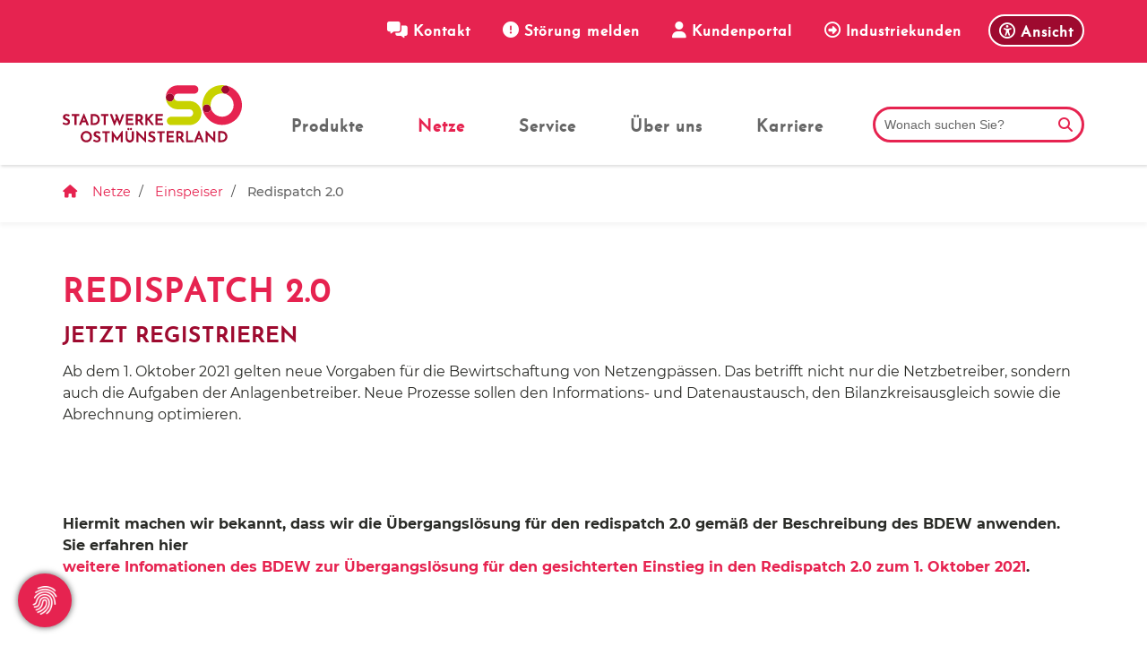

--- FILE ---
content_type: text/html; charset=utf-8
request_url: https://www.so.de/de/netze/einspeiser/redispatch/
body_size: 32419
content:
<!DOCTYPE html>
<html lang="de" class="template-unterseite template-no-slider mobile-nav-left">
    <head>
        <meta http-equiv="content-type" content="text/html; charset=utf-8">

<title>Redispatch 2.0 | Stadtwerke Ostm&uuml;nsterland</title>
<meta name="msapplication-config" content="/_media/themes/1/layout/browserconfig.xml" >
<meta http-equiv="X-UA-Compatible" content="IE=edge" >
<meta name="viewport" content="width=device-width, initial-scale=1" >
<meta name="description" content="Redispatch 2.0: Was ist das? Und was m&uuml;ssen Sie tun? Alle Informationen zum Redispatch 2.0. " >
<meta name="robots" content="index,follow,noodp" >
<meta property="og:site_name" content="https://www.facebook.com/stadtwerke.ostmuensterland/" >
<meta property="og:title" content="Redispatch 2.0 | Stadtwerke Ostm&uuml;nsterland" >
<meta property="og:description" content="Redispatch 2.0: Was ist das? Und was m&uuml;ssen Sie tun? Alle Informationen zum Redispatch 2.0. " >
<meta property="og:image" content="https://www.so.de/_cache/images/cms/Allgemeine-Daten/.2315681a9aca65e83ea4e0a2a5c5be17/keyvisual.png" >
<meta property="og:url" content="https://www.so.de/de/netze/einspeiser/redispatch/" >

<link rel="canonical" href="https://www.so.de/de/netze/einspeiser/redispatch/">
<link href="/_cache/licenses/license.txt?version=20260122105908" rel="license">
<link href="/_media/themes/1/layout/favicon.ico?version=20260122105908" rel="shortcut icon" type="image/x-icon">
<link rel="icon" type="image/png" sizes="16x16" href="/_media/themes/1/layout/favicon-16x16.png?version=20260122105908">
<link rel="icon" type="image/png" sizes="32x32" href="/_media/themes/1/layout/favicon-32x32.png?version=20260122105908">
<link rel="apple-touch-icon" type="image/png" sizes="180x180" href="/_media/themes/1/layout/apple-touch-icon.png?version=20260122105908">
<link rel="manifest" href="/_media/themes/1/layout/site.webmanifest?version=20260122105908">
<style id="headInvisibleStyleTag">@charset "UTF-8";html{font-family:sans-serif;-ms-text-size-adjust:100%;-webkit-text-size-adjust:100%}body{margin:0}header,main,nav,section{display:block}a{background-color:transparent}strong{font-weight:bold}h1{font-size:2em;margin:0.67em 0}img{border:0}svg:not(:root){overflow:hidden}button,input{color:inherit;font:inherit;margin:0}button{overflow:visible}button{text-transform:none}button{-webkit-appearance:button}button::-moz-focus-inner,input::-moz-focus-inner{border:0;padding:0}input{line-height:normal}fieldset{border:1px solid #c0c0c0;margin:0 2px;padding:0.35em 0.625em 0.75em}*{box-sizing:border-box}*:before,*:after{box-sizing:border-box}html{font-size:10px}body{font-family:"Lucida Sans","Lucida Grande","Lucida Sans Unicode","sans-serif";font-size:14px;line-height:1.5;color:#333;background-color:#fff}input,button{font-family:inherit;font-size:inherit;line-height:inherit}a{color:#606060;text-decoration:none}img{vertical-align:middle}.img-responsive{display:block;max-width:100%;height:auto}.sr-only{position:absolute;width:1px;height:1px;margin:-1px;padding:0;overflow:hidden;clip:rect(0,0,0,0);border:0}h1,h2{font-family:inherit;font-weight:500;line-height:1.2;color:inherit}h1,h2{margin-top:21px;margin-bottom:10.5px}h1{font-size:30px}h2{font-size:26px}p{margin:0 0 10.5px}ul{margin-top:0;margin-bottom:10.5px}ul ul{margin-bottom:0}.container{margin-right:auto;margin-left:auto;padding-left:15px;padding-right:15px}.container:before,.container:after{content:" ";display:table}.container:after{clear:both}@media (min-width:768px){.container{width:750px}}@media (min-width:992px){.container{width:970px}}@media (min-width:1200px){.container{width:1170px}}.container-fluid{margin-right:auto;margin-left:auto;padding-left:15px;padding-right:15px}.container-fluid:before,.container-fluid:after{content:" ";display:table}.container-fluid:after{clear:both}.row{margin-left:-15px;margin-right:-15px}.row:before,.row:after{content:" ";display:table}.row:after{clear:both}.col-xs-3,.col-xs-9,.col-xs-12{position:relative;min-height:1px;padding-left:15px;padding-right:15px}.col-xs-3,.col-xs-9,.col-xs-12{float:left}.col-xs-3{width:25%}.col-xs-9{width:75%}.col-xs-12{width:100%}fieldset{padding:0;margin:0;border:0;min-width:0}label{display:inline-block;max-width:100%;margin-bottom:5px;font-weight:bold}.form-control{display:block;width:100%;height:35px;padding:6px 12px;font-size:14px;line-height:1.5;color:#777;background-color:#fff;background-image:none;border:1px solid #ddd;border-radius:0px;box-shadow:inset 0 1px 1px rgba(0,0,0,0.075)}.form-control::-moz-placeholder{color:#e6e6e6;opacity:1}.form-control:-ms-input-placeholder{color:#e6e6e6}.form-control::-webkit-input-placeholder{color:#e6e6e6}.form-group{margin-bottom:15px}.btn{display:inline-block;margin-bottom:0;font-weight:normal;text-align:center;vertical-align:middle;-ms-touch-action:manipulation;touch-action:manipulation;background-image:none;border:1px solid transparent;white-space:nowrap;padding:6px 12px;font-size:14px;line-height:1.5;border-radius:0px}.btn-default{color:#333;background-color:#fff;border-color:#e5e5e5}.btn-primary{color:#fff;background-color:#606060;border-color:#535353}.btn-sm{padding:4px 8px;font-size:12px;line-height:1.5;border-radius:0px}.nav{margin-bottom:0;padding-left:0;list-style:none}.nav:before,.nav:after{content:" ";display:table}.nav:after{clear:both}.navbar{position:relative;min-height:40px;margin-bottom:21px;border:1px solid transparent}.navbar:before,.navbar:after{content:" ";display:table}.navbar:after{clear:both}@media (min-width:768px){.navbar{border-radius:0px}}.navbar-toggle{position:relative;float:right;margin-right:15px;padding:9px 10px;margin-top:3px;margin-bottom:3px;background-color:transparent;background-image:none;border:1px solid transparent;border-radius:0px}@media (min-width:768px){.navbar-toggle{display:none}}.thumbnail{display:block;padding:3px;margin-bottom:21px;line-height:1.5;background-color:#fff;border:1px solid #e5e5e5;border-radius:0px}.thumbnail>img{display:block;max-width:100%;height:auto;margin-left:auto;margin-right:auto}.carousel-caption{position:absolute;left:15%;right:15%;bottom:20px;z-index:10;padding-top:20px;padding-bottom:20px;color:#fff;text-align:center;text-shadow:0 1px 2px rgba(0,0,0,0.15)}.carousel-caption .btn{text-shadow:none}@media screen and (min-width:768px){.carousel-caption{left:20%;right:20%;padding-bottom:30px}}.clearfix:before,.clearfix:after{content:" ";display:table}.clearfix:after{clear:both}.hidden{display:none!important;visibility:hidden!important}@-ms-viewport{width:device-width}.visible-xs,.visible-sm{display:none!important}@media (max-width:767px){.visible-xs{display:block!important}}@media (min-width:768px) and (max-width:991px){.visible-sm{display:block!important}}@media (max-width:767px){.hidden-xs{display:none!important}}@media (min-width:768px) and (max-width:991px){.hidden-sm{display:none!important}}@media (min-width:992px) and (max-width:1199px){.hidden-md{display:none!important}}@media (min-width:1200px){.hidden-lg{display:none!important}}.btn{padding:4px 18px}.btn-sm{padding:2px 8px}.form-control{box-shadow:inset 0 0 0 transparent}.amphiicon{font-family:var(--amphiicon-style-family,"Font Awesome 6 Pro");font-weight:var(--amphiicon-style, 900)}.amphiicon,.amphiicon-solid,.amphiicon-regular,.amphiicon-light{-moz-osx-font-smoothing:grayscale;-webkit-font-smoothing:antialiased;display:var(--amphiicon-display, inline-block);font-style:normal;font-variant:normal;line-height:1;text-rendering:auto}.amphiicon-solid,.amphiicon-regular,.amphiicon-light{font-family:'Font Awesome 6 Pro'}.amphiicon-1x{font-size:1em}.amphiicon-circle-exclamation::before{content:""}.amphiicon-user::before{content:""}.amphiicon-house-day::before{content:""}.amphiicon-messages::before{content:""}.amphiicon-universal-access::before{content:""}.amphiicon-circle-arrow-right::before{content:""}.amphiicon-circle-right::before{content:""}.amphiicon-phone::before{content:""}.amphiicon-envelope::before{content:""}.amphiicon-meter-bolt::before{content:""}.amphiicon-plug-circle-check::before{content:""}.amphiicon-angle-down::before{content:""}.amphiicon-location-dot::before{content:""}.amphiicon-magnifying-glass::before{content:""}.amphiicon-angle-up::before{content:""}.amphiicon-house-circle-check::before{content:""}.sr-only{position:absolute;width:1px;height:1px;padding:0;margin:-1px;overflow:hidden;clip:rect(0,0,0,0);white-space:nowrap;border-width:0}:root,:host{--amphiicon-style-family-brands:'Font Awesome 6 Brands';--amphiicon-font-brands:normal 400 1em/1 'Font Awesome 6 Brands'}:root,:host{--amphiicon-style-family-duotone:'Font Awesome 6 Duotone';--amphiicon-font-duotone:normal 900 1em/1 'Font Awesome 6 Duotone'}:root,:host{--amphiicon-style-family-classic:'Font Awesome 6 Pro';--amphiicon-font-solid:normal 900 1em/1 'Font Awesome 6 Pro'}@font-face{font-family:'Font Awesome 6 Pro';font-style:normal;font-weight:900;font-display:block;src:url("/_media/base/font-awesome/webfonts/fa-solid-900.woff2") format("woff2"),url("/_media/base/font-awesome/webfonts/fa-solid-900.ttf") format("truetype")}.amphiicon-solid{font-weight:900}:root,:host{--amphiicon-style-family-classic:'Font Awesome 6 Pro';--amphiicon-font-light:normal 300 1em/1 'Font Awesome 6 Pro'}@font-face{font-family:'Font Awesome 6 Pro';font-style:normal;font-weight:300;font-display:block;src:url("/_media/base/font-awesome/webfonts/fa-light-300.woff2") format("woff2"),url("/_media/base/font-awesome/webfonts/fa-light-300.ttf") format("truetype")}.amphiicon-light{font-weight:300}:root,:host{--amphiicon-style-family-classic:'Font Awesome 6 Pro';--amphiicon-font-regular:normal 400 1em/1 'Font Awesome 6 Pro'}@font-face{font-family:'Font Awesome 6 Pro';font-style:normal;font-weight:400;font-display:block;src:url("/_media/base/font-awesome/webfonts/fa-regular-400.woff2") format("woff2"),url("/_media/base/font-awesome/webfonts/fa-regular-400.ttf") format("truetype")}.amphiicon-regular{font-weight:400}@font-face{font-family:FontAwesome;font-style:normal;font-weight:400;font-display:block;src:url("/_media/base/font-awesome/webfonts/fa-regular-400.woff2") format("woff2"),url("/_media/base/font-awesome/webfonts/fa-regular-400.ttf") format("truetype")}body:after{content:url(/_media/base/javascript/responsive/lightbox2/img/close.png) url(/_media/base/javascript/responsive/lightbox2/img/loading.gif) url(/_media/base/javascript/responsive/lightbox2/img/prev.png) url(/_media/base/javascript/responsive/lightbox2/img/next.png);display:none}body{word-wrap:break-word;overflow-wrap:break-word}a::-moz-focus-inner{outline:none}h1,h2{margin-top:0}.headline1{font-size:24px}.headline2{font-size:20px}.headline3{font-size:18px}.svg-responsive{display:block;width:100%;height:auto;resize:horizontal;overflow:hidden}@media (max-width:480px){input{font-size:16px!important}}@media (max-width:767px){.module-content-block{margin-bottom:30px}input{-webkit-appearance:none}}.btn{text-transform:uppercase;white-space:normal}.btn .amphiicon{margin-right:5px}.btn-icon{padding:4px 18px}.amphiicon{position:inherit;top:auto}.amphi-slideshow{position:relative}.header-img{display:none;background-repeat:no-repeat;background-position:center center;-webkit-background-size:cover;-moz-background-size:cover;-o-background-size:cover;background-size:cover}div.header-img.item{background-repeat:no-repeat;background-position:center center;-webkit-background-size:cover;-moz-background-size:cover;-o-background-size:cover;background-size:cover}.owl-carousel{overflow:hidden}@media (max-width:767px){.thumbnail{padding:1px}}.nav ul{margin:0;padding:0;list-style-type:none}.navbar{margin:0;padding:0;outline:0;border:0}.navbar-toggle{margin:0;padding:0;outline:0;border:0;color:#fff;background:#333;text-decoration:none;z-index:99998}.mobile-nav{-webkit-overflow-scrolling:touch;background:rgb(96,96,96);z-index:99998}.mobile-nav *{border-width:0;border-style:solid;border-color:transparent}.mobile-nav div.mobile-nav-search{padding:10px;border-top-width:1px}.mobile-nav div.mobile-nav-search .row{margin:0}.mobile-nav div.mobile-nav-search .search-input,.mobile-nav div.mobile-nav-search .search-btn{padding:0}.mobile-nav div.mobile-nav-search .form-group{margin:0}.mobile-nav div.mobile-nav-search .btn-default{border-left-width:1px}.mobile-nav.type-collapse ul li{display:block;position:relative;border-top-width:1px}.mobile-nav.type-collapse .level-1>li.last-entry{border-bottom-width:1px}.mobile-nav.type-collapse ul li a{display:block;padding:0 48px 0 10px;text-decoration:none}.mobile-nav.type-collapse ul li span.dropdown-toggle{display:block;position:absolute;right:0;top:0;width:48px;padding:0;font-size:18px;line-height:48px;text-align:center;border-left-width:1px}.mobile-nav.type-collapse .level-1 li a{font-size:15px;font-weight:bold;line-height:48px;text-transform:uppercase;padding-left:20px}.mobile-nav.type-collapse .level-2 li a{font-size:13px;font-weight:normal;text-transform:none}.mobile-nav.type-collapse .level-3 li a{padding-left:40px}.mobile-nav.type-collapse .level-4 li a{padding-left:60px}.mobile-nav *{border-color:rgba(0,0,0,.15)}.mobile-nav .level-1{background:#606060}.mobile-nav ul li a{color:#bbb}.mobile-nav ul li span.dropdown-toggle{color:#fff;background:transparent}.mobile-nav .mobile-nav-search{background:#606060}.mobile-nav .mobile-nav-search .btn-default{border-left-color:#535353}li.megamenue-trigger{position:inherit}li.megamenue-trigger .megamenue-wrapper{position:absolute;width:calc(100% - 30px);background:#fff;left:15px;padding:10px;opacity:0;visibility:hidden}li.megamenue-trigger .megamenue-wrapper ul>li{display:block}li.megamenue-trigger .megamenue-wrapper ul>li>span a{padding:10px 15px;text-transform:none;display:block}.module-wrapper{margin-bottom:30px}.search-input input{margin:0}.search-btn .btn{display:flex;align-items:center;justify-content:center}.search-btn .btn .amphiicon{flex:1;top:0;margin:auto;padding:auto}.module-wrapper.module-spacing-size-small-bottom{padding-bottom:15px}.module-wrapper.module-spacing-size-medium-top{padding-top:30px}@media (max-width:767px){input{-webkit-appearance:auto}}.owl-carousel{position:relative}.owl-carousel{display:none;width:100%;z-index:1}html{line-height:1.15;-ms-text-size-adjust:100%;-webkit-text-size-adjust:100%}body{margin:0}header,nav,section{display:block}main{display:block}a{background-color:transparent;-webkit-text-decoration-skip:objects}strong{font-weight:inherit}strong{font-weight:bolder}img{border-style:none}img.img-responsive.lazyload{width:100%;aspect-ratio:attr(width)/attr(height)}svg:not(:root){overflow:hidden}button,input{font-family:sans-serif;font-size:100%;line-height:1.15;margin:0}button,input{overflow:visible}button{text-transform:none}button,[type=submit]{-webkit-appearance:button}button::-moz-focus-inner,[type=submit]::-moz-focus-inner{border-style:none;padding:0}button:-moz-focusring,[type=submit]:-moz-focusring{outline:1px dotted ButtonText}fieldset{padding:0}::-webkit-file-upload-button{-webkit-appearance:button;font:inherit}html{text-rendering:optimizeLegibility!important;-webkit-font-smoothing:antialiased!important}:focus{outline:none}::-moz-focus-inner{border:0}.btn{text-transform:none;white-space:normal;font-size:inherit;line-height:inherit}p{margin:0 0 10px}.navigation{margin:0;padding:0;list-style-type:none}.navigation li{position:relative}.navigation li a{display:block}.vertical-center{display:-webkit-box;display:-ms-flexbox;display:flex;-webkit-box-align:center;-ms-flex-align:center;align-items:center}.visible-xs-flex,.visible-sm-flex{display:none}.search-input{padding-left:15px}.search-btn .btn{margin-top:0;padding:8px 10px}.mobile-nav div.mobile-nav-search .search-input{padding-right:15px}@media (max-width:767px){.visible-xs-flex{display:-webkit-box!important;display:-ms-flexbox!important;display:flex!important}}@media (min-width:768px) and (max-width:991px){.visible-sm-flex{display:-webkit-box!important;display:-ms-flexbox!important;display:flex!important}}.navbar-toggle{background:transparent}.hamburger{padding:0 15px;display:inline-block;font:inherit;color:inherit;text-transform:none;background-color:transparent;border:0;margin:0;overflow:visible}.hamburger-box{width:40px;height:21px;display:block;position:relative}.hamburger-inner{display:block;top:50%;margin-top:2px}.hamburger-inner,.hamburger-inner::before,.hamburger-inner::after{width:40px;height:3px;background-color:#9e0a2f;border-radius:0px;position:absolute}.hamburger-inner::before,.hamburger-inner::after{content:"";display:block}.hamburger-inner::before{top:-9px}.hamburger-inner::after{bottom:-9px}.header .top-nav .main-nav>li.megamenue-trigger{position:static}.header .top-nav .main-nav>li.megamenue-trigger .megamenue-wrapper{-webkit-box-shadow:1px 2px 3px 0 rgba(0,0,0,0.13);box-shadow:1px 2px 3px 0 rgba(0,0,0,0.13);border-top:0;z-index:800}.header .top-nav .main-nav>li.megamenue-trigger .megamenue-wrapper ul{position:static;padding:0;border-top:none;-webkit-box-shadow:none;box-shadow:none;min-width:100%}.header .top-nav .main-nav>li.megamenue-trigger .megamenue-wrapper ul li:last-child>span>a{border-bottom:1px solid rgba(0,0,0,0.1)}.header .top-nav .main-nav>li.megamenue-trigger .megamenue-wrapper ul li ul{padding:0}.header .top-nav .main-nav>li.megamenue-trigger .megamenue-wrapper ul li ul li>span>a{font-weight:400;text-transform:none;padding-left:30px}.navigation-responsive-wrapper-top{background-color:transparent;max-width:100%;height:auto;text-align:center;margin:0 auto;display:block;padding:25px 60px}.navigation-responsive-wrapper-top a{display:inline-block}.navigation-responsive-wrapper-top svg{width:100%;max-width:100%}.navigation-responsive-wrapper-bottom{padding:25px 15px}header{display:contents}.header{position:sticky;position:-webkit-sticky;top:0;z-index:800}:root header{display:block}.slider:after{font-size:5px;width:1em;height:1em;border-radius:50%;position:absolute;top:calc(50% - 15px);left:50%;text-indent:-9999em;-webkit-animation:slider-spinner_dot-line 3s infinite ease-in;animation:slider-spinner_dot-line 3s infinite ease-in}@-webkit-keyframes slider-spinner_dot-line{0%,90%,100%{-webkit-box-shadow:6em 0 0 1em #fff,2em 0 0 -1em #fff,-2em 0 0 -1em #fff,-6em 0 0 -1em #fff,-10em 0 0 -1em #fff;box-shadow:6em 0 0 1em #fff,2em 0 0 -1em #fff,-2em 0 0 -1em #fff,-6em 0 0 -1em #fff,-10em 0 0 -1em #fff}10%,80%{-webkit-box-shadow:6em 0 0 -1em #fff,2em 0 0 1em #fff,-2em 0 0 -1em #fff,-6em 0 0 -1em #fff,-10em 0 0 -1em #fff;box-shadow:6em 0 0 -1em #fff,2em 0 0 1em #fff,-2em 0 0 -1em #fff,-6em 0 0 -1em #fff,-10em 0 0 -1em #fff}20%,70%{-webkit-box-shadow:6em 0 0 -1em #fff,2em 0 0 -1em #fff,-2em 0 0 1em #fff,-6em 0 0 -1em #fff,-10em 0 0 -1em #fff;box-shadow:6em 0 0 -1em #fff,2em 0 0 -1em #fff,-2em 0 0 1em #fff,-6em 0 0 -1em #fff,-10em 0 0 -1em #fff}30%,60%{-webkit-box-shadow:6em 0 0 -1em #fff,2em 0 0 -1em #fff,-2em 0 0 -1em #fff,-6em 0 0 1em #fff,-10em 0 0 -1em #fff;box-shadow:6em 0 0 -1em #fff,2em 0 0 -1em #fff,-2em 0 0 -1em #fff,-6em 0 0 1em #fff,-10em 0 0 -1em #fff}40%,50%{-webkit-box-shadow:6em 0 0 -1em #fff,2em 0 0 -1em #fff,-2em 0 0 -1em #fff,-6em 0 0 -1em #fff,-10em 0 0 1em #fff;box-shadow:6em 0 0 -1em #fff,2em 0 0 -1em #fff,-2em 0 0 -1em #fff,-6em 0 0 -1em #fff,-10em 0 0 1em #fff}}@keyframes slider-spinner_dot-line{0%,90%,100%{-webkit-box-shadow:6em 0 0 1em #fff,2em 0 0 -1em #fff,-2em 0 0 -1em #fff,-6em 0 0 -1em #fff,-10em 0 0 -1em #fff;box-shadow:6em 0 0 1em #fff,2em 0 0 -1em #fff,-2em 0 0 -1em #fff,-6em 0 0 -1em #fff,-10em 0 0 -1em #fff}10%,80%{-webkit-box-shadow:6em 0 0 -1em #fff,2em 0 0 1em #fff,-2em 0 0 -1em #fff,-6em 0 0 -1em #fff,-10em 0 0 -1em #fff;box-shadow:6em 0 0 -1em #fff,2em 0 0 1em #fff,-2em 0 0 -1em #fff,-6em 0 0 -1em #fff,-10em 0 0 -1em #fff}20%,70%{-webkit-box-shadow:6em 0 0 -1em #fff,2em 0 0 -1em #fff,-2em 0 0 1em #fff,-6em 0 0 -1em #fff,-10em 0 0 -1em #fff;box-shadow:6em 0 0 -1em #fff,2em 0 0 -1em #fff,-2em 0 0 1em #fff,-6em 0 0 -1em #fff,-10em 0 0 -1em #fff}30%,60%{-webkit-box-shadow:6em 0 0 -1em #fff,2em 0 0 -1em #fff,-2em 0 0 -1em #fff,-6em 0 0 1em #fff,-10em 0 0 -1em #fff;box-shadow:6em 0 0 -1em #fff,2em 0 0 -1em #fff,-2em 0 0 -1em #fff,-6em 0 0 1em #fff,-10em 0 0 -1em #fff}40%,50%{-webkit-box-shadow:6em 0 0 -1em #fff,2em 0 0 -1em #fff,-2em 0 0 -1em #fff,-6em 0 0 -1em #fff,-10em 0 0 1em #fff;box-shadow:6em 0 0 -1em #fff,2em 0 0 -1em #fff,-2em 0 0 -1em #fff,-6em 0 0 -1em #fff,-10em 0 0 1em #fff}}.slider{z-index:100}.slider:after{content:"";display:table;z-index:-1}.content{position:relative}.content .content_content-background-inner{padding:60px 0 30px 0}@media (max-width:767px){.content .content_content-background-inner{padding:40px 0 10px 0}}.header-addon-top{background-color:#e62350;font-size:14px;color:#fff;padding:10px 0}.header-addon-top .text-wrapper p{padding:0;margin:0}.header-addon-top a{color:#fff}.header-addon-top .amphiicon{position:inherit;top:auto;text-align:center;padding:8px 0;background-color:#fff;color:#2A2B27;width:27px;height:27px;margin:0 6px;font-size:12px;border-radius:40px}.header{background:#fff;-webkit-box-shadow:1px 2px 3px 0 rgba(0,0,0,0.13);box-shadow:1px 2px 3px 0 rgba(0,0,0,0.13)}.header .logo{position:relative;display:-webkit-box;display:-ms-flexbox;display:flex}.header .logo a{display:inline-block}.header .logo svg{width:100%;max-width:100%}.header .top-nav .navbar{min-height:auto;padding:15px 0}.header .top-nav .navigation>li{display:inline-block}.header .top-nav .navigation>li span>a{font-family:"stadtwerkebold",sans-serif;font-size:1.125rem;font-weight:500;color:#666;text-transform:none;padding:10px 30px 25px 30px;line-height:1.5}.header .top-nav .navigation>li>ul{border-top:0}.header .top-nav .navigation>li ul{position:absolute;opacity:0;visibility:hidden;background:#fff;top:100%;z-index:800;min-width:250px;text-align:left;padding:10px;left:0;-webkit-box-shadow:1px 2px 3px 0 rgba(0,0,0,0.13);box-shadow:1px 2px 3px 0 rgba(0,0,0,0.13);max-height:70vh;overflow:scroll;-ms-overflow-style:none;scrollbar-width:none}.header .top-nav .navigation>li ul::-webkit-scrollbar{display:none}.header .top-nav .navigation>li ul li{display:block}.header .top-nav .navigation>li ul li span>a{font-size:1.125rem;font-weight:500;color:#9e0a2f;padding:10px 20px;border-bottom:1px solid rgba(0,0,0,0.1);letter-spacing:0.2px;line-height:1.5;white-space:nowrap;text-transform:none;border:none}.header .top-nav .navigation>li ul li span>a:after{content:"\f105";font:normal normal normal 14px/1 FontAwesome;display:inline-block;font-style:normal;font-weight:normal;text-rendering:auto;-webkit-font-smoothing:antialiased;-moz-osx-font-smoothing:grayscale;-webkit-transform:translate(0,0);transform:translate(0,0);margin-left:10px}.header .top-nav .navigation>li ul li span>a:before{content:none}.header .top-nav .navigation>li ul li:last-child>span>a{border-bottom:none}.header .top-nav .navigation>li ul li>ul{z-index:400;min-width:220px;left:100%;top:0}@media screen and (max-width:1269px){.header .top-nav .navigation>li>span>a{padding:10px}}@media screen and (max-width:1199px){.header .top-nav .navigation>li>span>a{font-size:16px;padding:10px 8px}}@media screen and (max-width:1061px){.header .top-nav .navigation>li>span>a{font-size:15px}}.header__logo-left-nav-right{padding:25px 0}.quicklinks-mobile__icons{position:relative;text-align:center;-webkit-box-pack:center;-ms-flex-pack:center;justify-content:center}.quicklinks-mobile__icons ul{margin:0;padding:0;top:-14px;position:absolute;z-index:400}.quicklinks-mobile__icons ul li{display:inline-block;list-style-type:none;margin:0;padding:0}.quicklinks-mobile__icons ul li:empty{display:none}.quicklinks{position:fixed;top:45%;z-index:900;list-style-type:none;margin:0;padding:0}.quicklinks .quicklinks_item{position:relative;display:table;-webkit-box-shadow:1px 2px 3px 0 rgba(0,0,0,0.13);box-shadow:1px 2px 3px 0 rgba(0,0,0,0.13);border-radius:24px;clear:both;margin-bottom:4px}.quicklinks .quicklinks_item.quicklinks_box{display:-webkit-box;display:-ms-flexbox;display:flex}.quicklinks .quicklinks_item.quicklinks_box .quicklinks_box_label{display:-webkit-box;display:-ms-flexbox;display:flex;width:45px;max-height:60vh;overflow:hidden;padding:15px 9px;border-radius:24px;background:#97a500;color:#fff;white-space:nowrap}.quicklinks .quicklinks_item.quicklinks_box .quicklinks_box_label div{text-align:center;-webkit-writing-mode:vertical-rl;-ms-writing-mode:tb-rl;writing-mode:vertical-rl;-webkit-transform:rotate(180deg);transform:rotate(180deg)}.quicklinks .quicklinks_item.quicklinks_box .quicklinks_box_content{padding:20px;color:#444;background:#fff;position:relative;max-width:95vw;max-height:60vh;overflow-y:auto}.quicklinks .quicklinks_item.quicklinks_box .quicklinks_box_content .quicklinks_box_headline{color:#444}.quicklinks .quicklinks_item.quicklinks_icons{height:52px}.quicklinks .quicklinks_item.quicklinks_icons .quicklinks_icons_label{width:45px;text-align:center;color:#fff;background:#e62350;border-radius:24px}.quicklinks .quicklinks_item.quicklinks_icons .quicklinks_icons_content{padding:0 20px;color:#fff;background:#e62350;max-width:95vw;overflow-x:auto}.quicklinks .quicklinks_item.quicklinks_icons .quicklinks_icons_label,.quicklinks .quicklinks_item.quicklinks_icons .quicklinks_icons_content{display:table-cell;vertical-align:middle}.quicklinks__icons-left{-webkit-transform:translate(-100%,-45%);transform:translate(-100%,-45%);left:0}.quicklinks__icons-left .quicklinks_item{border-top-left-radius:0;border-bottom-left-radius:0;left:45px;-webkit-transform:translateX(-100%);transform:translateX(-100%)}.quicklinks__icons-left .quicklinks_item:hover,.quicklinks__icons-left .quicklinks_item.hover{left:0}.quicklinks__icons-left .quicklinks_item.quicklinks_box .quicklinks_box_label{border-top-left-radius:0;border-bottom-left-radius:0}.quicklinks__icons-left .quicklinks_item.quicklinks_icons .quicklinks_icons_label{border-top-left-radius:0;border-bottom-left-radius:0}.quicklinks__icons-right{-webkit-transform:translate(200%,-45%);transform:translate(200%,-45%);right:0}.quicklinks__icons-right .quicklinks_item{border-top-right-radius:0;border-bottom-right-radius:0;float:right;right:45px;-webkit-transform:translateX(100%);transform:translateX(100%)}.quicklinks__icons-right .quicklinks_item:hover,.quicklinks__icons-right .quicklinks_item.hover{right:0}.quicklinks__icons-right .quicklinks_item:focus-within{right:0!important}.quicklinks__icons-right .quicklinks_item.quicklinks_box .quicklinks_box_label{border-top-right-radius:0;border-bottom-right-radius:0}.quicklinks__icons-right .quicklinks_item.quicklinks_icons .quicklinks_icons_label{border-top-right-radius:0;border-bottom-right-radius:0}.slider{position:relative;background-color:#9e0a2f}.slider.slider_big{min-height:230px}.slider.slider_big .amphi-slideshow{min-height:230px}.slider.slider_big .amphi-slideshow .header-img{min-height:230px}.slider.slider_big .amphi-slideshow .header-img .caption-wrapper .carousel-caption .headline1{font-size:3.5rem}.slider.slider_big .amphi-slideshow .header-img .caption-wrapper .carousel-caption .headline2{font-size:1.8rem}.slider.slider_big .amphi-slideshow .header-img .caption-wrapper .carousel-caption .text-wrapper{font-size:1rem}.slider .header-img{height:100%;width:100%;display:-webkit-box;display:-ms-flexbox;display:flex;-webkit-box-align:center;-ms-flex-align:center;align-items:center;-webkit-box-pack:center;-ms-flex-pack:center;justify-content:center;position:relative}.slider .header-img .caption-wrapper{width:auto;display:-webkit-box;display:-ms-flexbox;display:flex;margin:0 15px;position:relative;z-index:100}.slider .header-img .caption-wrapper .carousel-caption{background:transparent;margin:60px 0;padding:0;display:inline-block;max-width:100%;word-break:break-word;left:unset;right:unset;top:unset;bottom:unset;position:static}.slider .header-img .caption-wrapper .carousel-caption .headline1{color:#e62350}.slider .header-img .caption-wrapper .carousel-caption .headline1 a{color:#e62350}.slider .header-img .caption-wrapper .carousel-caption .headline2{color:#9e0a2f}.slider .header-img .caption-wrapper .carousel-caption .headline2 a{color:#9e0a2f}.slider .header-img .caption-wrapper .carousel-caption .text-wrapper{color:#9e0a2f}.slider .header-img .caption-wrapper .carousel-caption .text-wrapper p{margin-bottom:0}.slider .header-img:after{content:"";position:absolute;top:0;left:0;height:100%;width:100%;background:-webkit-gradient(linear,left bottom,left top,from(rgba(0,0,0,0)),to(rgba(0,0,0,0)));background:linear-gradient(0deg,rgba(0,0,0,0) 0%,rgba(0,0,0,0) 100%)}.slider .amphi-slider .header-img{position:absolute}.slider .amphi-slider .owl-carousel{display:block}@media (min-width:768px){.slider .header-img .caption-wrapper{width:720px;margin:0}.slider .header-img .caption-wrapper .carousel-caption{padding:0;max-width:100%}.slider.slider_big{min-height:400px}.slider.slider_big .amphi-slideshow{min-height:400px}.slider.slider_big .amphi-slideshow .header-img{min-height:400px}}@media (min-width:992px){.slider .header-img .caption-wrapper{width:870px}.slider .header-img .caption-wrapper .carousel-caption{max-width:100%}.slider.slider_big{min-height:500px}.slider.slider_big .amphi-slideshow{min-height:500px}.slider.slider_big .amphi-slideshow .header-img{min-height:500px}}@media (min-width:1062px){.slider .header-img .caption-wrapper{width:940px}}@media (min-width:1200px){.slider .header-img .caption-wrapper{width:1070px}.slider.slider_big{min-height:55vh}.slider.slider_big .amphi-slideshow{min-height:55vh}.slider.slider_big .amphi-slideshow .header-img{min-height:55vh}}@media (min-width:1270px){.slider .header-img .caption-wrapper{width:1140px}}.slider__big-caption-center .header-img .caption-wrapper{-webkit-box-pack:center;-ms-flex-pack:center;justify-content:center}.slider__big-caption-center .header-img .caption-wrapper .carousel-caption{text-align:center}.slider__big-caption-left .header-img .caption-wrapper{-webkit-box-pack:start;-ms-flex-pack:start;justify-content:flex-start}.slider__big-caption-left .header-img .caption-wrapper .carousel-caption{text-align:left}.slider__big-caption-right .header-img .caption-wrapper{-webkit-box-pack:end;-ms-flex-pack:end;justify-content:flex-end}.slider__big-caption-right .header-img .caption-wrapper .carousel-caption{text-align:right}.slider__small-caption-center .header-img .caption-wrapper{-webkit-box-pack:center;-ms-flex-pack:center;justify-content:center}.slider__small-caption-center .header-img .caption-wrapper .carousel-caption{text-align:center}.slider__small-caption-left .header-img .caption-wrapper{-webkit-box-pack:start;-ms-flex-pack:start;justify-content:flex-start}.slider__small-caption-left .header-img .caption-wrapper .carousel-caption{text-align:left}.slider__small-caption-right .header-img .caption-wrapper{-webkit-box-pack:end;-ms-flex-pack:end;justify-content:flex-end}.slider__small-caption-right .header-img .caption-wrapper .carousel-caption{text-align:right}.btn-default,a.btn-primary,.btn-primary{color:#fff;background-color:#e62350;border:0;border-radius:24px;margin-top:18px;-webkit-box-shadow:1px 2px 3px 0 rgba(0,0,0,0.13);box-shadow:1px 2px 3px 0 rgba(0,0,0,0.13);display:inline-block;font-family:"stadtwerkebold",sans-serif;padding:15px 25px 10px;font-weight:500;font-size:1rem;text-decoration:none;text-transform:none;font-familily:"stadtwerkebold",sans-serif}.btn-default:after,a.btn-primary:after,.btn-primary:after{content:none}.btn-default:before,a.btn-primary:before,.btn-primary:before{content:none}.btn-icon:before,.btn-icon:after{display:none}.headline1{font-size:2.3rem;font-family:"stadtwerkebold",sans-serif;line-height:1.2;margin:0 0 10px 0;font-weight:700;color:#2A2B27}.headline2{font-size:1.5rem;font-family:"stadtwerkebold",sans-serif;line-height:1.2;margin-bottom:10px;font-weight:600;color:#e62350}.headline3{font-size:1.3rem;font-family:"stadtwerkebold",sans-serif;line-height:1.2;margin-bottom:10px;font-weight:600;color:#2A2B27}a{color:#2A2B27;text-decoration:none}a,a:visited{outline:0 none!important}.mobile-nav,.mobile-nav.type-collapse{background:#fff}.mobile-nav .level-1,.mobile-nav.type-collapse .level-1{background:#fff}.mobile-nav .level-1>li a,.mobile-nav.type-collapse .level-1>li a{font-family:"stadtwerkebold",sans-serif;font-size:1.35rem;font-weight:500;color:#2A2B27;text-transform:none;padding:10px 50px 10px 15px;line-height:1.5;top:3px;position:relative}.mobile-nav .level-1>li span.dropdown-toggle,.mobile-nav.type-collapse .level-1>li span.dropdown-toggle{background-color:#fff;border-left-color:#d9d9d9;color:#444;width:50px;height:100%;padding:10px 15px;line-height:1.5}.mobile-nav .level-1>li ul li a,.mobile-nav.type-collapse .level-1>li ul li a{font-size:1.25rem;font-weight:500;color:#2A2B27;padding:10px 50px 10px 15px;border-bottom:none;letter-spacing:0.2px;line-height:1.5}.mobile-nav .level-1>li ul li a:before,.mobile-nav.type-collapse .level-1>li ul li a:before{content:"\f105";font:normal normal normal 14px/1 FontAwesome;display:inline-block;font-style:normal;font-weight:normal;text-rendering:auto;-webkit-font-smoothing:antialiased;-moz-osx-font-smoothing:grayscale;-webkit-transform:translate(0,0);transform:translate(0,0);margin-right:10px}.mobile-nav .level-1>li ul li a:after,.mobile-nav.type-collapse .level-1>li ul li a:after{content:none}.mobile-nav .level-1>li ul li ul li a,.mobile-nav.type-collapse .level-1>li ul li ul li a{font-weight:400;padding-left:30px;padding:10px 50px 10px 30px}.mobile-nav .level-1>li ul li ul li ul li a,.mobile-nav.type-collapse .level-1>li ul li ul li ul li a{padding-left:45px;padding:10px 50px 10px 45px}html{font-size:100%;scroll-behavior:smooth}body{font-family:"Montserrat",sans-serif;font-size:1rem;line-height:1.5;font-weight:400;color:#2A2B27;background-color:#fff}button,input{font-family:"Montserrat",sans-serif}.thumbnail{padding:0;border:0;background-color:transparent}@media (max-width:1199px){html{font-size:calc(100% - 5%)}}@media (max-width:991px){html{font-size:calc(100% - 10%)}}@media (max-width:767px){html{font-size:calc(100% - 20%)}}@font-face{font-family:"stadtwerkebold";src:url("/_media/themes/1/fonts/stadtwerke-bold13-webfont.woff2") format("woff2"),url("/_media/themes/1/fonts/stadtwerke-bold13-webfont.woff") format("woff");font-weight:normal;font-style:normal}@font-face{font-family:"Montserrat";font-style:normal;font-weight:100;src:url("/_media/themes/1/fonts/montserrat-v15-latin-100.eot");src:local(""),url("/_media/themes/1/fonts/montserrat-v15-latin-100.eot?#iefix") format("embedded-opentype"),url("/_media/themes/1/fonts/montserrat-v15-latin-100.woff2") format("woff2"),url("/_media/themes/1/fonts/montserrat-v15-latin-100.woff") format("woff"),url("/_media/themes/1/fonts/montserrat-v15-latin-100.ttf") format("truetype"),url("/_media/themes/1/fonts/montserrat-v15-latin-100.svg#Montserrat") format("svg")}@font-face{font-family:"Montserrat";font-style:italic;font-weight:100;src:url("/_media/themes/1/fonts/montserrat-v15-latin-100italic.eot");src:local(""),url("/_media/themes/1/fonts/montserrat-v15-latin-100italic.eot?#iefix") format("embedded-opentype"),url("/_media/themes/1/fonts/montserrat-v15-latin-100italic.woff2") format("woff2"),url("/_media/themes/1/fonts/montserrat-v15-latin-100italic.woff") format("woff"),url("/_media/themes/1/fonts/montserrat-v15-latin-100italic.ttf") format("truetype"),url("/_media/themes/1/fonts/montserrat-v15-latin-100italic.svg#Montserrat") format("svg")}@font-face{font-family:"Montserrat";font-style:normal;font-weight:200;src:url("/_media/themes/1/fonts/montserrat-v15-latin-200.eot");src:local(""),url("/_media/themes/1/fonts/montserrat-v15-latin-200.eot?#iefix") format("embedded-opentype"),url("/_media/themes/1/fonts/montserrat-v15-latin-200.woff2") format("woff2"),url("/_media/themes/1/fonts/montserrat-v15-latin-200.woff") format("woff"),url("/_media/themes/1/fonts/montserrat-v15-latin-200.ttf") format("truetype"),url("/_media/themes/1/fonts/montserrat-v15-latin-200.svg#Montserrat") format("svg")}@font-face{font-family:"Montserrat";font-style:normal;font-weight:300;src:url("/_media/themes/1/fonts/montserrat-v15-latin-300.eot");src:local(""),url("/_media/themes/1/fonts/montserrat-v15-latin-300.eot?#iefix") format("embedded-opentype"),url("/_media/themes/1/fonts/montserrat-v15-latin-300.woff2") format("woff2"),url("/_media/themes/1/fonts/montserrat-v15-latin-300.woff") format("woff"),url("/_media/themes/1/fonts/montserrat-v15-latin-300.ttf") format("truetype"),url("/_media/themes/1/fonts/montserrat-v15-latin-300.svg#Montserrat") format("svg")}@font-face{font-family:"Montserrat";font-style:italic;font-weight:200;src:url("/_media/themes/1/fonts/montserrat-v15-latin-200italic.eot");src:local(""),url("/_media/themes/1/fonts/montserrat-v15-latin-200italic.eot?#iefix") format("embedded-opentype"),url("/_media/themes/1/fonts/montserrat-v15-latin-200italic.woff2") format("woff2"),url("/_media/themes/1/fonts/montserrat-v15-latin-200italic.woff") format("woff"),url("/_media/themes/1/fonts/montserrat-v15-latin-200italic.ttf") format("truetype"),url("/_media/themes/1/fonts/montserrat-v15-latin-200italic.svg#Montserrat") format("svg")}@font-face{font-family:"Montserrat";font-style:italic;font-weight:300;src:url("/_media/themes/1/fonts/montserrat-v15-latin-300italic.eot");src:local(""),url("/_media/themes/1/fonts/montserrat-v15-latin-300italic.eot?#iefix") format("embedded-opentype"),url("/_media/themes/1/fonts/montserrat-v15-latin-300italic.woff2") format("woff2"),url("/_media/themes/1/fonts/montserrat-v15-latin-300italic.woff") format("woff"),url("/_media/themes/1/fonts/montserrat-v15-latin-300italic.ttf") format("truetype"),url("/_media/themes/1/fonts/montserrat-v15-latin-300italic.svg#Montserrat") format("svg")}@font-face{font-family:"Montserrat";font-style:normal;font-weight:400;src:url("/_media/themes/1/fonts/montserrat-v15-latin-regular.eot");src:local(""),url("/_media/themes/1/fonts/montserrat-v15-latin-regular.eot?#iefix") format("embedded-opentype"),url("/_media/themes/1/fonts/montserrat-v15-latin-regular.woff2") format("woff2"),url("/_media/themes/1/fonts/montserrat-v15-latin-regular.woff") format("woff"),url("/_media/themes/1/fonts/montserrat-v15-latin-regular.ttf") format("truetype"),url("/_media/themes/1/fonts/montserrat-v15-latin-regular.svg#Montserrat") format("svg")}@font-face{font-family:"Montserrat";font-style:italic;font-weight:400;src:url("/_media/themes/1/fonts/montserrat-v15-latin-italic.eot");src:local(""),url("/_media/themes/1/fonts/montserrat-v15-latin-italic.eot?#iefix") format("embedded-opentype"),url("/_media/themes/1/fonts/montserrat-v15-latin-italic.woff2") format("woff2"),url("/_media/themes/1/fonts/montserrat-v15-latin-italic.woff") format("woff"),url("/_media/themes/1/fonts/montserrat-v15-latin-italic.ttf") format("truetype"),url("/_media/themes/1/fonts/montserrat-v15-latin-italic.svg#Montserrat") format("svg")}@font-face{font-family:"Montserrat";font-style:normal;font-weight:500;src:url("/_media/themes/1/fonts/montserrat-v15-latin-500.eot");src:local(""),url("/_media/themes/1/fonts/montserrat-v15-latin-500.eot?#iefix") format("embedded-opentype"),url("/_media/themes/1/fonts/montserrat-v15-latin-500.woff2") format("woff2"),url("/_media/themes/1/fonts/montserrat-v15-latin-500.woff") format("woff"),url("/_media/themes/1/fonts/montserrat-v15-latin-500.ttf") format("truetype"),url("/_media/themes/1/fonts/montserrat-v15-latin-500.svg#Montserrat") format("svg")}@font-face{font-family:"Montserrat";font-style:normal;font-weight:600;src:url("/_media/themes/1/fonts/montserrat-v15-latin-600.eot");src:local(""),url("/_media/themes/1/fonts/montserrat-v15-latin-600.eot?#iefix") format("embedded-opentype"),url("/_media/themes/1/fonts/montserrat-v15-latin-600.woff2") format("woff2"),url("/_media/themes/1/fonts/montserrat-v15-latin-600.woff") format("woff"),url("/_media/themes/1/fonts/montserrat-v15-latin-600.ttf") format("truetype"),url("/_media/themes/1/fonts/montserrat-v15-latin-600.svg#Montserrat") format("svg")}@font-face{font-family:"Montserrat";font-style:italic;font-weight:500;src:url("/_media/themes/1/fonts/montserrat-v15-latin-500italic.eot");src:local(""),url("/_media/themes/1/fonts/montserrat-v15-latin-500italic.eot?#iefix") format("embedded-opentype"),url("/_media/themes/1/fonts/montserrat-v15-latin-500italic.woff2") format("woff2"),url("/_media/themes/1/fonts/montserrat-v15-latin-500italic.woff") format("woff"),url("/_media/themes/1/fonts/montserrat-v15-latin-500italic.ttf") format("truetype"),url("/_media/themes/1/fonts/montserrat-v15-latin-500italic.svg#Montserrat") format("svg")}@font-face{font-family:"Montserrat";font-style:italic;font-weight:600;src:url("/_media/themes/1/fonts/montserrat-v15-latin-600italic.eot");src:local(""),url("/_media/themes/1/fonts/montserrat-v15-latin-600italic.eot?#iefix") format("embedded-opentype"),url("/_media/themes/1/fonts/montserrat-v15-latin-600italic.woff2") format("woff2"),url("/_media/themes/1/fonts/montserrat-v15-latin-600italic.woff") format("woff"),url("/_media/themes/1/fonts/montserrat-v15-latin-600italic.ttf") format("truetype"),url("/_media/themes/1/fonts/montserrat-v15-latin-600italic.svg#Montserrat") format("svg")}@font-face{font-family:"Montserrat";font-style:normal;font-weight:700;src:url("/_media/themes/1/fonts/montserrat-v15-latin-700.eot");src:local(""),url("/_media/themes/1/fonts/montserrat-v15-latin-700.eot?#iefix") format("embedded-opentype"),url("/_media/themes/1/fonts/montserrat-v15-latin-700.woff2") format("woff2"),url("/_media/themes/1/fonts/montserrat-v15-latin-700.woff") format("woff"),url("/_media/themes/1/fonts/montserrat-v15-latin-700.ttf") format("truetype"),url("/_media/themes/1/fonts/montserrat-v15-latin-700.svg#Montserrat") format("svg")}@font-face{font-family:"Montserrat";font-style:normal;font-weight:800;src:url("/_media/themes/1/fonts/montserrat-v15-latin-800.eot");src:local(""),url("/_media/themes/1/fonts/montserrat-v15-latin-800.eot?#iefix") format("embedded-opentype"),url("/_media/themes/1/fonts/montserrat-v15-latin-800.woff2") format("woff2"),url("/_media/themes/1/fonts/montserrat-v15-latin-800.woff") format("woff"),url("/_media/themes/1/fonts/montserrat-v15-latin-800.ttf") format("truetype"),url("/_media/themes/1/fonts/montserrat-v15-latin-800.svg#Montserrat") format("svg")}@font-face{font-family:"Montserrat";font-style:italic;font-weight:700;src:url("/_media/themes/1/fonts/montserrat-v15-latin-700italic.eot");src:local(""),url("/_media/themes/1/fonts/montserrat-v15-latin-700italic.eot?#iefix") format("embedded-opentype"),url("/_media/themes/1/fonts/montserrat-v15-latin-700italic.woff2") format("woff2"),url("/_media/themes/1/fonts/montserrat-v15-latin-700italic.woff") format("woff"),url("/_media/themes/1/fonts/montserrat-v15-latin-700italic.ttf") format("truetype"),url("/_media/themes/1/fonts/montserrat-v15-latin-700italic.svg#Montserrat") format("svg")}@font-face{font-family:"Montserrat";font-style:italic;font-weight:800;src:url("/_media/themes/1/fonts/montserrat-v15-latin-800italic.eot");src:local(""),url("/_media/themes/1/fonts/montserrat-v15-latin-800italic.eot?#iefix") format("embedded-opentype"),url("/_media/themes/1/fonts/montserrat-v15-latin-800italic.woff2") format("woff2"),url("/_media/themes/1/fonts/montserrat-v15-latin-800italic.woff") format("woff"),url("/_media/themes/1/fonts/montserrat-v15-latin-800italic.ttf") format("truetype"),url("/_media/themes/1/fonts/montserrat-v15-latin-800italic.svg#Montserrat") format("svg")}@font-face{font-family:"Montserrat";font-style:normal;font-weight:900;src:url("/_media/themes/1/fonts/montserrat-v15-latin-900.eot");src:local(""),url("/_media/themes/1/fonts/montserrat-v15-latin-900.eot?#iefix") format("embedded-opentype"),url("/_media/themes/1/fonts/montserrat-v15-latin-900.woff2") format("woff2"),url("/_media/themes/1/fonts/montserrat-v15-latin-900.woff") format("woff"),url("/_media/themes/1/fonts/montserrat-v15-latin-900.ttf") format("truetype"),url("/_media/themes/1/fonts/montserrat-v15-latin-900.svg#Montserrat") format("svg")}@font-face{font-family:"Montserrat";font-style:italic;font-weight:900;src:url("/_media/themes/1/fonts/montserrat-v15-latin-900italic.eot");src:local(""),url("/_media/themes/1/fonts/montserrat-v15-latin-900italic.eot?#iefix") format("embedded-opentype"),url("/_media/themes/1/fonts/montserrat-v15-latin-900italic.woff2") format("woff2"),url("/_media/themes/1/fonts/montserrat-v15-latin-900italic.woff") format("woff"),url("/_media/themes/1/fonts/montserrat-v15-latin-900italic.ttf") format("truetype"),url("/_media/themes/1/fonts/montserrat-v15-latin-900italic.svg#Montserrat") format("svg")}@media (max-width:767px){body{font-size:1.2rem}}.headline1{font-size:2.3625rem;line-height:1.2;margin:0 0 10px 0;font-weight:400;color:#e62350;text-transform:uppercase}@media (max-width:767px){.headline1{font-size:2.5rem;line-height:1}}.headline2{font-size:1.575rem;line-height:1.2;margin-bottom:10px;font-weight:400;color:#9e0a2f;text-transform:uppercase}@media (max-width:767px){.headline2{font-size:1.6rem;line-height:1.2}}.headline3{font-size:1.3rem;line-height:1.2;margin-bottom:10px;font-weight:400;color:#9e0a2f;text-transform:uppercase}a{color:#e62350}.content a{display:inline-block;min-height:24px;min-width:24px}.skip-link{position:absolute;top:-150px;left:0;background:#000;color:#fff!important;padding:8px 15px;z-index:1000;text-decoration:none;font-weight:bold}input{font-family:sans-serif;font-size:100%;line-height:1.15;margin:0}header .header-addon-top{font-family:"stadtwerkebold",sans-serif;font-size:1.125rem;font-weight:500;padding:17px 0;line-height:1}header .header-addon-top .header-addon-top_inner{display:-webkit-box;display:-ms-flexbox;display:flex;-webkit-box-pack:end;-ms-flex-pack:end;justify-content:flex-end;-webkit-box-align:center;-ms-flex-align:center;align-items:center}header .header-addon-top a{margin-right:30px}@media (max-width:991px){header .header-addon-top a{margin-right:15px}}header .header-addon-top a:last-child{margin-right:0}header .header-addon-top .accessibility-toggle{position:relative;top:-1px;display:inline-block;background:#9e0a2f;color:#fff;margin-left:30px;padding:7px 10px 3px 10px;line-height:1;border-radius:50px;border:2px solid #fff}@media (max-width:991px){header .header-addon-top .accessibility-toggle{margin-left:15px}}header .header-addon-top .accessibility-toggle .amphiicon{color:#fff;fill:#fff}header .header-addon-top .accessibility-toggle p{margin-bottom:0}header .header-addon-top .amphiicon{position:relative;top:0;width:auto;height:auto;font-size:1.125rem;background-color:transparent;color:#FFF;margin:0;padding:0;border-radius:0}header .header{margin-left:0}header .header.header__logo-left-nav-right{padding-bottom:0}header .header.header__logo-left-nav-right .header-inner{display:-webkit-box;display:-ms-flexbox;display:flex;-webkit-box-pack:justify;-ms-flex-pack:justify;justify-content:space-between;-webkit-box-align:end;-ms-flex-align:end;align-items:flex-end}header .header.header__logo-left-nav-right .logo-wrapper{padding-bottom:25px}header .header.header__logo-left-nav-right .logo-wrapper .logo svg{max-width:200px}header .header.header__logo-left-nav-right .top-nav .accessibility-toggle{position:relative;top:-10px;display:inline-block;font-size:14px;font-weight:500;background:#9e0a2f;color:#fff;margin:0 -2px 0 0;padding:5px 10px;line-height:1;border-radius:50px;border:2px solid #fff}header .header.header__logo-left-nav-right .top-nav .accessibility-toggle .amphiicon{color:#fff;fill:#fff}header .header.header__logo-left-nav-right .top-nav .accessibility-toggle p{margin-bottom:0}@media (max-width:991px){header .header.header__logo-left-nav-right .top-nav .navbar{padding:5px 0 25px 0}header .header.header__logo-left-nav-right .top-nav .navbar .hamburger{padding-right:0}}@media (max-width:1199px){header .header.header__logo-left-nav-right .top-nav .navigation.level-1>li>span a{padding:10px 15px 25px 15px}}header .header.header__logo-left-nav-right .top-nav .navigation.level-1>li.megamenue-trigger .megamenue-wrapper{position:absolute;left:50%;-webkit-transform:translate(-50%,0);transform:translate(-50%,0);max-width:800px;padding:15px 30px}header .header.header__logo-left-nav-right .top-nav .navigation.level-1>li.megamenue-trigger .megamenue-wrapper>div>.row:not(:last-child){margin-bottom:60px}header .header.header__logo-left-nav-right .top-nav .navigation.level-1>li.megamenue-trigger .megamenue-wrapper ul li>span>a{padding:5px 0;border:none}header .header.header__logo-left-nav-right .top-nav .navigation.level-1>li.megamenue-trigger .megamenue-wrapper ul li ul li>span>a{font-family:"Montserrat",sans-serif;font-size:0.875rem;font-weight:500;color:#666;padding:5px 0;white-space:normal}header .header.header__logo-left-nav-right .top-nav .navigation.level-1>li>span>a{font-size:1.25rem;padding:10px 30px 25px 30px}@media (max-width:1199px){header .header.header__logo-left-nav-right .top-nav .navigation.level-1>li>span>a{padding:10px 15px 25px 15px}}@media (max-width:1199px){header .header.header__logo-left-nav-right .top-nav .navigation.level-1>li>ul>li>span>a{padding:10px 15px}}header .header.header__logo-left-nav-right .search-wrapper{position:relative;padding-bottom:25px}@media (max-width:991px){header .header.header__logo-left-nav-right .search-wrapper{display:none}}header .header.header__logo-left-nav-right .search-wrapper .form-group{margin-bottom:0}header .header.header__logo-left-nav-right .search-wrapper .form-group .search-input{width:100%;min-width:220px}header .header.header__logo-left-nav-right .search-wrapper .form-group .search-input .form-group{border:3px solid #e62350;border-radius:50px}header .header.header__logo-left-nav-right .search-wrapper .form-group .search-input .form-group .form-control{height:34px;background:transparent;color:#9e0a2f;padding:0 50px 0 10px;border:none;-webkit-box-shadow:none;box-shadow:none;outline:none}header .header.header__logo-left-nav-right .search-wrapper .form-group .search-input .form-group .form-control::-webkit-input-placeholder{color:#666}header .header.header__logo-left-nav-right .search-wrapper .form-group .search-input .form-group .form-control::-moz-placeholder{color:#666}header .header.header__logo-left-nav-right .search-wrapper .form-group .search-input .form-group .form-control:-ms-input-placeholder{color:#666}header .header.header__logo-left-nav-right .search-wrapper .form-group .search-input .form-group .form-control::-ms-input-placeholder{color:#666}header .header.header__logo-left-nav-right .search-wrapper .form-group .search-btn{position:absolute;right:5px;top:0;display:-webkit-box;display:-ms-flexbox;display:flex;-webkit-box-align:center;-ms-flex-align:center;align-items:center;width:30px;height:39px;padding:0}header .header.header__logo-left-nav-right .search-wrapper .form-group .search-btn .btn-default{position:relative;top:1px;right:6px;width:40px;height:40px;-ms-flex-negative:0;flex-shrink:0;background:transparent;color:#e62350;padding:0;margin:0;-webkit-box-shadow:none;box-shadow:none}.slider.slider_big .header-img img{position:absolute;top:0;right:0;bottom:0;left:0;width:100%;height:100%;-o-object-fit:cover;object-fit:cover}@media (max-width:767px){.slider.slider_big .caption-wrapper{width:100%}}.slider.slider_big .caption-wrapper .carousel-caption{text-shadow:1px 1px 10px #444}@media (max-width:767px){.slider.slider_big .caption-wrapper .carousel-caption{margin:20px 0}}.slider.slider_big .caption-wrapper .carousel-caption .headline1{color:#FFF;font-size:3.5rem}@media (max-width:767px){.slider.slider_big .caption-wrapper .carousel-caption .headline1{font-size:2.6rem!important}}.slider.slider_big .caption-wrapper .carousel-caption .headline1 a{color:#FFF}.slider.slider_big .caption-wrapper .carousel-caption .headline2{font-size:1.5rem;line-height:2.125rem;color:#FFF;text-transform:none}@media (max-width:767px){.slider.slider_big .caption-wrapper .carousel-caption .headline2{font-size:1.3rem!important}}.slider.slider_big .caption-wrapper .carousel-caption .headline2 a{color:#FFF}.slider.slider_big .caption-wrapper .carousel-caption .text-wrapper{font-size:1.25rem;line-height:1.875rem;color:#FFF}.content .text-wrapper .amphiicon{color:#9e0a2f}.quicklinks-mobile__icons{margin-bottom:25px}.quicklinks-mobile__icons ul{top:-25px}.mobile-nav .mobile-nav-search{background:#b9b9b9}.navigation-responsive-wrapper-top svg{max-width:200px}@media (min-width:768px){.content.content__content-three-full .module-wrapper{width:750px;margin-left:auto;margin-right:auto}}@media (min-width:992px){.content.content__content-three-full .module-wrapper{width:900px}}@media (min-width:1062px){.content.content__content-three-full .module-wrapper{width:900px}}@media (min-width:1200px){.content.content__content-three-full .module-wrapper{width:1100px}}@media (min-width:1270px){.content.content__content-three-full .module-wrapper{width:1170px}}
</style><script src="https://cmp.netzcocktail.de/public/app.js?apiKey=f9391cdbf2e5a72d5a00b2a4480a1185acd7309e7815e7d8&domain=6553468ca9631f54c758c937" referrerpolicy="origin"></script><script>
let consentManager = {
    callbacks: {},
    autoexecute: {},
    isDocumentReadyExecuted: false,
   
    init: function () {
        let self = this;
        document.addEventListener("DOMContentLoaded", function() {
            self.isDocumentReadyExecuted = true;    
        });
    },
    
    registerCallback: function (name, callback) {
        this.callbacks[name] = callback;  
        this.autoexecuteCallbackIfAllowed(name); 
    },
    
    autoexecuteCallbackIfAllowed: function (name) {
        if (name in this.autoexecute && this.autoexecute[name] === name) {
            this.callbacks[name]();
            delete this.autoexecute[name];
        }
    },
    
    executeCallback: function (name) {
        if (typeof this.callbacks[name] === "function") {            
            this.callbacks[name]();        
        } else {
            this.autoexecute[name] = name; 
        }
    },  
    
    activateGroup: function (groupName) {
        if (this.isDocumentReadyExecuted) {    
            this.executeGroup(groupName);   
        } else { 
            let self = this;            
            document.addEventListener("DOMContentLoaded", function() {           
                self.executeGroup(groupName);       
            });
        }
    },
          
    executeGroup: function (groupName) {
        $("a.external-content-load-button[data-cookie-confirmation-type="+groupName+"]").each(function () {
            consentManager.executeCallback($(this).data("callback"));
        });
    }      
};
consentManager.init();
</script><script type="text/x-ccm-loader" data-ccm-loader-group="NC_GoogleMaps">    
consentManager.activateGroup("NC_GoogleMaps");   
</script><script type="text/x-ccm-loader" data-ccm-loader-group="NC_GoogleReCaptcha">    
consentManager.activateGroup("NC_GoogleReCaptcha");   
</script><script type="text/x-ccm-loader" data-ccm-loader-group="NC_YoutubeVideo">    
consentManager.activateGroup("NC_YoutubeVideo");   
</script><meta name="google-site-verification" content="5XvmxHmlicpdHCFAYOSDUJmZf5RYVO8DrSIf-1PQISM" />
<link href="/_cache/css/amphicms.postBodyOpen-www-default.min.css?version=20260122105954" as="style" rel="preload">
<link href="/_cache/css/amphicms.postBodyOpen-www-default.min.css?version=20260122105954" media="print" onload="this.media='all';" rel="stylesheet">
<link href="/_media/themes/1/css/custom_print.css?version=20260122105908" media="print" rel="stylesheet">

    </head>

    <body class="content-language-de">
<a href="#main-content" class="skip-link">Zum Hauptinhalt springen</a>
<header>
        <div class="header-addon-top header-addon-top__one-col-single-content-area hidden-xs">
    <div class="container">
        <div class="row">
            <div class="col-xs-12">
                <div class="header-addon-top_inner">
                    <div class="text-wrapper"><p style="text-align: right;"><a href="/de/kontakt/" title="Kontaktdaten Stadtwerke Ostmünsterland" target="_self" title="Kontaktdaten Stadtwerke Ostmünsterland"><span class="amphiicon amphiicon-solid amphiicon-messages amphiicon-1x" data-position="icon_66864f6770cfd" data-widget="amphiicon" aria-label="Nachrichten" role="img"></span>&nbsp;Kontakt</a>&nbsp;<a href="/de/service/stoerungen/" target="_self" title="Störung melden"><span class="amphiicon amphiicon-solid amphiicon-circle-exclamation amphiicon-1x" data-position="icon_67d3eb892ac8f" data-widget="amphiicon" aria-label="Kreis Ausrufezeichen" role="img"></span>&nbsp;Störung melden</a>&nbsp;<a href="/de/service/mein-kundenportal/" target="_self" title="Kundenportal"><span class="amphiicon amphiicon-user amphiicon-solid amphiicon-1x" data-position="icon_66723f46ac863" data-widget="amphiicon" aria-label="Benutzer" role="img"></span>&nbsp;Kundenportal</a>&nbsp;<a href="/de/geschaeftskunden/" target="_self" title="Bereich Industriekunden"><span class="amphiicon amphiicon-circle-right amphiicon-regular amphiicon-1x" data-position="icon_66723f46c2223" data-widget="amphiicon" aria-label="Kreis rechts" role="img"></span>&nbsp;Industriekunden</a></p></div>
                    <div class="accessibility-toggle" role="button" aria-pressed="false" aria-expanded="false" aria-controls="accessibility-widget">
                        <div class="text-wrapper"><p><span class="amphiicon amphiicon-regular amphiicon-universal-access amphiicon-1x" data-position="icon_685aa2fa2abd0" data-widget="amphiicon" aria-label="Universeller Zugang" role="img"></span>&nbsp;Ansicht</p></div>
                    </div>
                </div>
            </div>
        </div>
    </div>
</div>    <div class="header header__logo-left-nav-right">
    <div class="container">
        <div class="row vertical-center">
            <div class="col-xs-12">
                <div class="header-inner">
                    <div class="logo-wrapper">
                        <div class="logo img-responsive"><a title="Startseite Stadtwerke Ostmünsterland" href="/"><?xml version="1.0" encoding="utf-8"?>
<!-- Generator: Adobe Illustrator 22.0.0, SVG Export Plug-In . SVG Version: 6.00 Build 0)  -->
<svg version="1.1" id="Gestaltung" xmlns="http://www.w3.org/2000/svg" xmlns:xlink="http://www.w3.org/1999/xlink" x="0px" y="0px" viewBox="0 0 165 52.4" style="enable-background:new 0 0 165 52.4;" xml:space="preserve" class="svg-responsive" preserveAspectRatio="xMidYMid meet">
<style type="text/css">
	.st0{fill:#9E0A2F;}
	.st1{fill:#E62350;}
	.st2{fill:#C8D200;}
</style>
<g>
	<g>
		<path class="st0" d="M3.7,28c-0.4,0-0.8,0.1-1,0.3c-0.2,0.2-0.4,0.4-0.4,0.7c0,0.3,0.2,0.6,0.5,0.8c0.3,0.2,0.8,0.4,1.3,0.6
			c0.3,0.1,0.7,0.3,1,0.5c0.3,0.2,0.6,0.4,0.8,0.6c0.2,0.2,0.4,0.5,0.6,0.9c0.1,0.3,0.2,0.7,0.2,1.2c0,0.4-0.1,0.8-0.3,1.2
			c-0.2,0.4-0.4,0.7-0.7,0.9c-0.3,0.3-0.7,0.5-1.1,0.6c-0.4,0.2-0.9,0.2-1.4,0.2c-0.6,0-1.2-0.1-1.7-0.3c-0.6-0.2-1-0.4-1.5-0.7
			c-0.1-0.1-0.1-0.1-0.2-0.2c0-0.1,0-0.2,0-0.2l0.5-1c0-0.1,0.1-0.1,0.2-0.1s0.2,0,0.3,0c0.1,0.1,0.3,0.2,0.5,0.3
			c0.2,0.1,0.4,0.2,0.6,0.3c0.2,0.1,0.4,0.1,0.6,0.2s0.4,0.1,0.6,0.1c0.2,0,0.4,0,0.6-0.1c0.2-0.1,0.4-0.2,0.6-0.2
			c0.1-0.1,0.2-0.2,0.3-0.4c0.1-0.2,0.1-0.3,0.1-0.5c0-0.4-0.2-0.6-0.5-0.9c-0.3-0.2-0.7-0.4-1.2-0.7l0,0c-0.5-0.2-1-0.4-1.4-0.6
			c-0.4-0.2-0.7-0.5-1-0.9c-0.1-0.2-0.3-0.4-0.3-0.6c-0.1-0.2-0.1-0.5-0.1-0.8c0-0.4,0.1-0.8,0.2-1.1s0.4-0.6,0.6-0.9
			c0.3-0.2,0.6-0.4,1-0.6c0.4-0.1,0.8-0.2,1.3-0.2c0.6,0,1.1,0.1,1.6,0.2c0.5,0.1,1,0.3,1.4,0.6c0.1,0,0.1,0.1,0.1,0.2
			c0,0.1,0,0.1-0.1,0.2l0,0l-0.5,1v0c-0.1,0.2-0.2,0.2-0.4,0.1c-0.3-0.2-0.7-0.3-1-0.4S4.1,28,3.7,28z"/>
		<path class="st0" d="M15,26.4c0.1,0,0.2,0,0.2,0.1c0.1,0.1,0.1,0.1,0.1,0.2v1.2c0,0.1,0,0.2-0.1,0.2c-0.1,0.1-0.1,0.1-0.2,0.1
			h-2.3v8c0,0.1,0,0.2-0.1,0.2c-0.1,0.1-0.1,0.1-0.2,0.1h-1.3c-0.1,0-0.2,0-0.2-0.1c-0.1-0.1-0.1-0.1-0.1-0.2v-8H8.6
			c-0.1,0-0.2,0-0.2-0.1C8.4,28,8.3,28,8.3,27.9v-1.2c0-0.1,0-0.2,0.1-0.2s0.1-0.1,0.2-0.1H15z"/>
		<path class="st0" d="M21.2,34h-3.3l-0.1,0.3c0,0.1,0,0.2-0.1,0.2c0,0.1-0.1,0.2-0.1,0.2c-0.1,0.3-0.2,0.5-0.3,0.8
			c-0.1,0.2-0.2,0.5-0.3,0.7c0,0.1-0.1,0.1-0.2,0.2c-0.1,0.1-0.1,0.1-0.2,0.1h-1.3c-0.1,0-0.2,0-0.2-0.1c-0.1-0.1-0.1-0.1-0.1-0.2
			c0,0,0-0.1,0-0.1l4.2-10c0,0,0.1-0.1,0.2-0.1h0.1c0.1,0,0.1,0,0.2,0.1s0.1,0.1,0.1,0.1l4.2,10v0.1c0,0.1,0,0.1-0.1,0.2
			c0,0.1-0.1,0.1-0.2,0.1h-1.5c0,0-0.1,0-0.2-0.1c-0.1-0.1-0.1-0.1-0.2-0.2L21.2,34z M20.5,32.3c-0.2-0.4-0.3-0.8-0.5-1.2
			c-0.1-0.4-0.3-0.7-0.5-1.2l-1,2.4L20.5,32.3z"/>
		<path class="st0" d="M25.7,26.7c0-0.1,0-0.2,0.1-0.2s0.1-0.1,0.2-0.1h2.6c0.9,0,1.8,0.1,2.5,0.4s1.3,0.7,1.7,1.2
			c0.4,0.5,0.8,1,1,1.6c0.2,0.6,0.3,1.2,0.3,1.9c0,0.7-0.1,1.4-0.4,2c-0.3,0.6-0.6,1.1-1.1,1.6c-0.5,0.4-1,0.8-1.6,1
			c-0.6,0.2-1.3,0.4-2,0.4h-3c-0.1,0-0.2,0-0.2-0.1c-0.1-0.1-0.1-0.1-0.1-0.2V26.7z M28.8,34.7c0.5,0,0.9-0.1,1.3-0.2
			c0.4-0.1,0.8-0.4,1.1-0.6c0.3-0.3,0.5-0.6,0.7-1c0.2-0.4,0.3-0.9,0.3-1.4c0-0.5-0.1-1-0.3-1.4c-0.2-0.4-0.4-0.7-0.7-1
			s-0.6-0.5-1-0.6c-0.4-0.1-0.8-0.2-1.2-0.2h-1.4v6.5H28.8z"/>
		<path class="st0" d="M41.8,26.4c0.1,0,0.2,0,0.2,0.1c0.1,0.1,0.1,0.1,0.1,0.2v1.2c0,0.1,0,0.2-0.1,0.2c-0.1,0.1-0.1,0.1-0.2,0.1
			h-2.3v8c0,0.1,0,0.2-0.1,0.2c-0.1,0.1-0.1,0.1-0.2,0.1H38c-0.1,0-0.2,0-0.2-0.1c-0.1-0.1-0.1-0.1-0.1-0.2v-8h-2.2
			c-0.1,0-0.2,0-0.2-0.1c-0.1-0.1-0.1-0.1-0.1-0.2v-1.2c0-0.1,0-0.2,0.1-0.2s0.1-0.1,0.2-0.1H41.8z"/>
		<path class="st0" d="M52.7,36.6c0,0.1-0.1,0.1-0.2,0.2c-0.1,0-0.2,0.1-0.2,0.1c-0.1,0-0.2,0-0.2-0.1l-2-5.1
			c-0.1,0.2-0.2,0.4-0.3,0.6c-0.1,0.2-0.2,0.4-0.2,0.6l-1.5,3.5c0,0.1-0.1,0.1-0.1,0.2c0,0.1-0.1,0.1-0.1,0.2
			c-0.1,0.1-0.2,0.2-0.3,0.2c-0.1,0-0.2-0.1-0.3-0.2l-3.8-9.9c0,0,0-0.1,0-0.1c0-0.1,0-0.1,0.1-0.2c0.1-0.1,0.1-0.1,0.2-0.1h1.5
			c0.1,0,0.1,0,0.2,0.1c0,0.1,0.1,0.1,0.1,0.2l2.2,6.1l0.5-1.4c0.1-0.4,0.3-0.7,0.4-1c0.1-0.3,0.3-0.7,0.4-1l-0.9-2.5
			c0,0,0-0.1,0-0.1c0-0.1,0-0.1,0.1-0.2c0-0.1,0.1-0.1,0.2-0.1h1.3c0,0,0.1,0,0.2,0.1c0.1,0.1,0.1,0.1,0.2,0.2l2.3,5.9
			c0.2-0.4,0.3-0.8,0.5-1.2c0.1-0.4,0.3-0.8,0.4-1.3l1.2-3.5c0,0,0.1-0.1,0.1-0.1s0.1-0.1,0.2-0.1h1.4c0.1,0,0.1,0,0.2,0.1
			c0.1,0.1,0.1,0.1,0.1,0.2c0,0,0,0.1,0,0.1L52.7,36.6z"/>
		<path class="st0" d="M64.7,26.4c0.1,0,0.1,0,0.2,0.1c0.1,0.1,0.1,0.1,0.1,0.2v1.2c0,0.1,0,0.2-0.1,0.2c-0.1,0.1-0.1,0.1-0.2,0.1
			h-4.6v2.3h4.1c0.1,0,0.2,0,0.2,0.1c0.1,0.1,0.1,0.1,0.1,0.2V32c0,0.1,0,0.2-0.1,0.2c-0.1,0.1-0.1,0.1-0.2,0.1h-4.1v2.4h4.8
			c0.1,0,0.2,0,0.2,0.1c0.1,0.1,0.1,0.1,0.1,0.2v1.2c0,0.1,0,0.2-0.1,0.2c-0.1,0.1-0.1,0.1-0.2,0.1h-6.4c-0.1,0-0.1,0-0.2-0.1
			c0-0.1-0.1-0.1-0.1-0.2v-9.5c0-0.1,0-0.2,0.1-0.2c0-0.1,0.1-0.1,0.2-0.1H64.7z"/>
		<path class="st0" d="M72.7,36.5c0,0-0.1,0-0.1,0c-0.1,0-0.1-0.1-0.1-0.1L70.3,33H69v3.2c0,0.1,0,0.2-0.1,0.2
			c0,0.1-0.1,0.1-0.2,0.1h-1.3c-0.1,0-0.1,0-0.2-0.1c-0.1-0.1-0.1-0.1-0.1-0.2v-9.5c0-0.1,0-0.2,0.1-0.2c0.1-0.1,0.1-0.1,0.2-0.1H70
			c0.5,0,1,0.1,1.5,0.2c0.4,0.1,0.8,0.4,1.2,0.6s0.6,0.6,0.8,1c0.2,0.4,0.3,0.9,0.3,1.4c0,0.6-0.1,1.1-0.4,1.6
			c-0.3,0.5-0.6,0.9-1.1,1.2l2.2,3.6c0,0,0.1,0.1,0.1,0.2c0,0.1,0,0.1-0.1,0.2c0,0.1-0.1,0.1-0.2,0.1H72.7z M71.7,29.7
			c0-0.2,0-0.4-0.1-0.5c-0.1-0.2-0.2-0.3-0.3-0.5c-0.1-0.1-0.3-0.3-0.5-0.3c-0.2-0.1-0.4-0.1-0.7-0.1H69v3h1.1c0.6,0,1-0.1,1.3-0.4
			C71.6,30.4,71.7,30.1,71.7,29.7z"/>
		<path class="st0" d="M78,30.2l3.5-3.7c0,0,0.1,0,0.1-0.1c0.1,0,0.1,0,0.1,0h1.7c0.1,0,0.2,0.1,0.2,0.2c0.1,0.1,0,0.2,0,0.3
			l-3.8,3.9c0.7,0.9,1.3,1.8,2,2.6c0.7,0.9,1.3,1.8,2,2.6h0c0.1,0.1,0.1,0.2,0,0.3c-0.1,0.1-0.1,0.1-0.3,0.1H82c0,0-0.1,0-0.1,0
			c-0.1,0-0.1-0.1-0.1-0.1L78.5,32L78,32.5v2.8c0,0.2,0,0.3,0,0.5c0,0.2,0,0.3,0,0.5c0,0.1,0,0.2-0.1,0.2c-0.1,0.1-0.1,0.1-0.2,0.1
			h-1.3c-0.1,0-0.1,0-0.2-0.1c-0.1-0.1-0.1-0.1-0.1-0.2v-9.5c0-0.1,0-0.2,0.1-0.2c0.1-0.1,0.1-0.1,0.2-0.1h1.3c0.1,0,0.1,0,0.2,0.1
			s0.1,0.1,0.1,0.2V30.2z"/>
		<path class="st0" d="M91.9,26.4c0.1,0,0.1,0,0.2,0.1c0.1,0.1,0.1,0.1,0.1,0.2v1.2c0,0.1,0,0.2-0.1,0.2c-0.1,0.1-0.1,0.1-0.2,0.1
			h-4.6v2.3h4.1c0.1,0,0.2,0,0.2,0.1c0.1,0.1,0.1,0.1,0.1,0.2V32c0,0.1,0,0.2-0.1,0.2c-0.1,0.1-0.1,0.1-0.2,0.1h-4.1v2.4h4.8
			c0.1,0,0.2,0,0.2,0.1c0.1,0.1,0.1,0.1,0.1,0.2v1.2c0,0.1,0,0.2-0.1,0.2c-0.1,0.1-0.1,0.1-0.2,0.1h-6.4c-0.1,0-0.1,0-0.2-0.1
			c0-0.1-0.1-0.1-0.1-0.2v-9.5c0-0.1,0-0.2,0.1-0.2s0.1-0.1,0.2-0.1H91.9z"/>
	</g>
	<g>
		<path class="st0" d="M21.7,41.9c0.7,0,1.3,0.1,2,0.4s1.2,0.7,1.7,1.1c0.5,0.5,0.9,1,1.1,1.7c0.3,0.6,0.4,1.3,0.4,2
			c0,0.7-0.1,1.4-0.4,2c-0.3,0.6-0.7,1.2-1.1,1.7c-0.5,0.5-1,0.8-1.7,1.1c-0.6,0.3-1.3,0.4-2,0.4c-0.7,0-1.4-0.1-2-0.4
			c-0.6-0.3-1.2-0.6-1.7-1.1c-0.5-0.5-0.8-1-1.1-1.7c-0.3-0.6-0.4-1.3-0.4-2c0-0.7,0.1-1.3,0.4-2c0.3-0.6,0.7-1.2,1.1-1.7
			c0.5-0.5,1-0.9,1.7-1.1C20.4,42.1,21,41.9,21.7,41.9z M21.7,50.4c0.4,0,0.9-0.1,1.3-0.2c0.4-0.2,0.7-0.4,1-0.7s0.5-0.7,0.7-1.1
			c0.2-0.4,0.2-0.8,0.2-1.3c0-0.4-0.1-0.9-0.2-1.3c-0.2-0.4-0.4-0.8-0.7-1.1c-0.3-0.3-0.7-0.6-1-0.7c-0.4-0.2-0.8-0.3-1.3-0.3
			c-0.4,0-0.9,0.1-1.3,0.3c-0.4,0.2-0.7,0.4-1,0.7c-0.3,0.3-0.5,0.7-0.7,1.1c-0.2,0.4-0.3,0.8-0.2,1.3c0,0.4,0.1,0.9,0.2,1.3
			c0.2,0.4,0.4,0.8,0.7,1.1c0.3,0.3,0.7,0.5,1.1,0.7C20.9,50.4,21.3,50.5,21.7,50.4z"/>
		<path class="st0" d="M31.9,43.7c-0.4,0-0.8,0.1-1,0.3c-0.2,0.2-0.4,0.4-0.4,0.7c0,0.3,0.2,0.6,0.5,0.8c0.3,0.2,0.8,0.4,1.3,0.6
			c0.3,0.1,0.7,0.3,1,0.5c0.3,0.2,0.6,0.4,0.8,0.6c0.2,0.2,0.4,0.5,0.6,0.9c0.1,0.3,0.2,0.7,0.2,1.2c0,0.4-0.1,0.8-0.3,1.2
			c-0.2,0.4-0.4,0.7-0.7,0.9c-0.3,0.3-0.7,0.5-1.1,0.6c-0.4,0.2-0.9,0.2-1.4,0.2c-0.6,0-1.2-0.1-1.7-0.3c-0.6-0.2-1-0.4-1.5-0.7
			c-0.1-0.1-0.1-0.1-0.2-0.2c0-0.1,0-0.2,0-0.2l0.5-1c0-0.1,0.1-0.1,0.2-0.1c0.1,0,0.2,0,0.3,0c0.1,0.1,0.3,0.2,0.5,0.3
			c0.2,0.1,0.4,0.2,0.6,0.3c0.2,0.1,0.4,0.1,0.6,0.2c0.2,0,0.4,0.1,0.6,0.1c0.2,0,0.4,0,0.6-0.1c0.2-0.1,0.4-0.2,0.6-0.2
			c0.1-0.1,0.2-0.2,0.3-0.4c0.1-0.2,0.1-0.3,0.1-0.5c0-0.4-0.2-0.6-0.5-0.9c-0.3-0.2-0.7-0.4-1.2-0.7l0,0c-0.5-0.2-1-0.4-1.4-0.6
			c-0.4-0.2-0.7-0.5-1-0.9c-0.1-0.2-0.3-0.4-0.3-0.6c-0.1-0.2-0.1-0.5-0.1-0.8c0-0.4,0.1-0.8,0.2-1.1c0.2-0.3,0.4-0.6,0.6-0.9
			c0.3-0.2,0.6-0.4,1-0.6c0.4-0.1,0.8-0.2,1.3-0.2c0.6,0,1.1,0.1,1.6,0.2c0.5,0.1,1,0.3,1.4,0.6c0.1,0,0.1,0.1,0.1,0.2
			c0,0.1,0,0.1-0.1,0.2l0,0l-0.5,1v0c-0.1,0.2-0.2,0.2-0.4,0.1c-0.3-0.2-0.7-0.3-1-0.4C32.6,43.8,32.2,43.7,31.9,43.7z"/>
		<path class="st0" d="M43.1,42c0.1,0,0.2,0,0.2,0.1c0.1,0.1,0.1,0.1,0.1,0.2v1.2c0,0.1,0,0.2-0.1,0.2c-0.1,0.1-0.1,0.1-0.2,0.1
			h-2.3v8c0,0.1,0,0.2-0.1,0.2c-0.1,0.1-0.1,0.1-0.2,0.1h-1.3c-0.1,0-0.2,0-0.2-0.1C39,52,39,51.9,39,51.9v-8h-2.2
			c-0.1,0-0.2,0-0.2-0.1c-0.1-0.1-0.1-0.1-0.1-0.2v-1.2c0-0.1,0-0.2,0.1-0.2s0.1-0.1,0.2-0.1H43.1z"/>
		<path class="st0" d="M55.2,41.9C55.2,41.9,55.2,41.9,55.2,41.9c0.1,0.1,0.1,0.1,0.1,0.1v9.8c0,0.1,0,0.2-0.1,0.2
			c-0.1,0.1-0.1,0.1-0.2,0.1h-1.3c-0.1,0-0.2,0-0.2-0.1c-0.1-0.1-0.1-0.1-0.1-0.2v-5.3c-0.3,0.4-0.6,0.8-0.9,1.2
			c-0.3,0.4-0.6,0.8-0.9,1.2l-0.5,0.8l-0.7,1c0,0.1-0.1,0.1-0.2,0.1c-0.1,0-0.2,0-0.3-0.1L47,46.7v5.1c0,0.1,0,0.2-0.1,0.2
			c-0.1,0.1-0.1,0.1-0.2,0.1h-1.3c-0.1,0-0.1,0-0.2-0.1c0-0.1-0.1-0.1-0.1-0.2l0-9.8c0-0.2,0.1-0.3,0.2-0.3c0.1,0,0.2,0,0.3,0.1
			c0.4,0.5,0.7,1.1,1.1,1.6c0.4,0.5,0.8,1.1,1.2,1.6l2.2,3.1c0.8-1.1,1.5-2.1,2.3-3.2c0.7-1,1.5-2.1,2.2-3.1c0,0,0.1,0,0.1-0.1
			c0.1,0,0.1,0,0.2,0L55.2,41.9z"/>
		<path class="st0" d="M61.6,50.4c0.3,0,0.6,0,0.8-0.1c0.3-0.1,0.5-0.2,0.6-0.4c0.2-0.2,0.3-0.4,0.4-0.6c0.1-0.2,0.2-0.5,0.2-0.8
			v-6.1c0-0.1,0-0.2,0.1-0.2c0.1-0.1,0.1-0.1,0.2-0.1h1.3c0.1,0,0.1,0,0.2,0.1c0.1,0.1,0.1,0.1,0.1,0.2v6.2c0,0.6-0.1,1.1-0.3,1.5
			c-0.2,0.5-0.5,0.8-0.8,1.2c-0.3,0.3-0.8,0.6-1.2,0.8c-0.5,0.2-1,0.3-1.5,0.3s-1-0.1-1.5-0.3c-0.5-0.2-0.9-0.4-1.2-0.8
			c-0.3-0.3-0.6-0.7-0.8-1.2c-0.2-0.5-0.3-1-0.3-1.5v-6.2c0-0.1,0-0.2,0.1-0.2S58,42,58.1,42h1.3c0.1,0,0.2,0,0.2,0.1
			c0.1,0.1,0.1,0.1,0.1,0.2v6.1c0,0.3,0.1,0.5,0.2,0.8c0.1,0.2,0.2,0.4,0.4,0.6c0.2,0.2,0.4,0.3,0.6,0.4
			C61.1,50.4,61.4,50.4,61.6,50.4z M60.5,39.1c0.3,0,0.5,0.1,0.7,0.3c0.2,0.2,0.3,0.4,0.3,0.7c0,0.3-0.1,0.5-0.3,0.7
			c-0.2,0.2-0.4,0.3-0.7,0.3c-0.3,0-0.5-0.1-0.7-0.3c-0.2-0.2-0.3-0.4-0.3-0.7c0-0.3,0.1-0.5,0.3-0.7C60,39.2,60.2,39.1,60.5,39.1z
			 M62.8,39.1c0.3,0,0.5,0.1,0.7,0.3c0.2,0.2,0.3,0.4,0.3,0.7c0,0.3-0.1,0.5-0.3,0.7c-0.2,0.2-0.4,0.3-0.7,0.3
			c-0.2,0-0.5-0.1-0.6-0.3c-0.2-0.2-0.3-0.4-0.3-0.7c0-0.3,0.1-0.5,0.3-0.7C62.4,39.2,62.6,39.1,62.8,39.1z"/>
		<path class="st0" d="M76.5,42c0.1,0,0.2,0,0.2,0.1c0.1,0.1,0.1,0.1,0.1,0.2l0,9.9c0,0.1-0.1,0.2-0.2,0.2c-0.1,0-0.2,0-0.3-0.1
			l-6.5-6.6V47c0,0.3,0,0.5,0,0.8c0,0.3,0,0.5,0,0.8c0,0.2,0,0.5,0,0.8c0,0.3,0,0.6,0,0.9s0,0.6,0,0.9c0,0.3,0,0.5,0,0.7
			c0,0.1,0,0.2-0.1,0.2c-0.1,0.1-0.1,0.1-0.2,0.1h-1.3c-0.1,0-0.2,0-0.2-0.1c-0.1-0.1-0.1-0.1-0.1-0.2V42c0-0.1,0-0.2,0.1-0.2
			c0.1-0.1,0.1-0.1,0.2-0.1h0.1c0,0,0.1,0,0.1,0c0,0,0.1,0,0.1,0.1l6.5,6.7c0-0.2,0-0.4,0-0.6c0-0.2,0-0.4,0-0.6v-1.6v-3.3
			c0-0.1,0-0.2,0.1-0.2c0.1-0.1,0.1-0.1,0.2-0.1H76.5z"/>
		<path class="st0" d="M82.4,43.7c-0.4,0-0.8,0.1-1,0.3c-0.2,0.2-0.4,0.4-0.4,0.7c0,0.3,0.2,0.6,0.5,0.8c0.3,0.2,0.8,0.4,1.3,0.6
			c0.3,0.1,0.7,0.3,1,0.5c0.3,0.2,0.6,0.4,0.8,0.6c0.2,0.2,0.4,0.5,0.6,0.9c0.1,0.3,0.2,0.7,0.2,1.2c0,0.4-0.1,0.8-0.3,1.2
			c-0.2,0.4-0.4,0.7-0.7,0.9c-0.3,0.3-0.7,0.5-1.1,0.6s-0.9,0.2-1.4,0.2c-0.6,0-1.2-0.1-1.7-0.3c-0.6-0.2-1-0.4-1.5-0.7
			c-0.1-0.1-0.1-0.1-0.2-0.2c0-0.1,0-0.2,0-0.2l0.5-1c0-0.1,0.1-0.1,0.2-0.1s0.2,0,0.3,0c0.1,0.1,0.3,0.2,0.5,0.3
			c0.2,0.1,0.4,0.2,0.6,0.3c0.2,0.1,0.4,0.1,0.6,0.2c0.2,0,0.4,0.1,0.6,0.1c0.2,0,0.4,0,0.6-0.1c0.2-0.1,0.4-0.2,0.6-0.2
			c0.1-0.1,0.2-0.2,0.3-0.4c0.1-0.2,0.1-0.3,0.1-0.5c0-0.4-0.2-0.6-0.5-0.9c-0.3-0.2-0.7-0.4-1.2-0.7l0,0c-0.5-0.2-1-0.4-1.4-0.6
			c-0.4-0.2-0.7-0.5-1-0.9c-0.1-0.2-0.3-0.4-0.3-0.6c-0.1-0.2-0.1-0.5-0.1-0.8c0-0.4,0.1-0.8,0.2-1.1s0.4-0.6,0.6-0.9
			c0.3-0.2,0.6-0.4,1-0.6c0.4-0.1,0.8-0.2,1.3-0.2c0.6,0,1.1,0.1,1.6,0.2c0.5,0.1,1,0.3,1.4,0.6c0.1,0,0.1,0.1,0.1,0.2
			c0,0.1,0,0.1-0.1,0.2l0,0l-0.5,1v0c-0.1,0.2-0.2,0.2-0.4,0.1c-0.3-0.2-0.7-0.3-1-0.4S82.7,43.7,82.4,43.7z"/>
		<path class="st0" d="M93.6,42c0.1,0,0.2,0,0.2,0.1c0.1,0.1,0.1,0.1,0.1,0.2v1.2c0,0.1,0,0.2-0.1,0.2c-0.1,0.1-0.1,0.1-0.2,0.1
			h-2.3v8c0,0.1,0,0.2-0.1,0.2c-0.1,0.1-0.1,0.1-0.2,0.1h-1.3c-0.1,0-0.2,0-0.2-0.1c-0.1-0.1-0.1-0.1-0.1-0.2v-8h-2.2
			c-0.1,0-0.2,0-0.2-0.1C87,43.7,87,43.6,87,43.6v-1.2c0-0.1,0-0.2,0.1-0.2c0.1-0.1,0.1-0.1,0.2-0.1H93.6z"/>
		<path class="st0" d="M102.1,42c0.1,0,0.1,0,0.2,0.1c0.1,0.1,0.1,0.1,0.1,0.2v1.2c0,0.1,0,0.2-0.1,0.2c-0.1,0.1-0.1,0.1-0.2,0.1
			h-4.6v2.3h4.1c0.1,0,0.2,0,0.2,0.1c0.1,0.1,0.1,0.1,0.1,0.2v1.2c0,0.1,0,0.2-0.1,0.2c-0.1,0.1-0.1,0.1-0.2,0.1h-4.1v2.4h4.8
			c0.1,0,0.2,0,0.2,0.1c0.1,0.1,0.1,0.1,0.1,0.2v1.2c0,0.1,0,0.2-0.1,0.2c-0.1,0.1-0.1,0.1-0.2,0.1h-6.4c-0.1,0-0.1,0-0.2-0.1
			c0-0.1-0.1-0.1-0.1-0.2v-9.5c0-0.1,0-0.2,0.1-0.2s0.1-0.1,0.2-0.1H102.1z"/>
		<path class="st0" d="M110.1,52.1c0,0-0.1,0-0.1,0c-0.1,0-0.1-0.1-0.1-0.1l-2.2-3.4h-1.3v3.2c0,0.1,0,0.2-0.1,0.2
			c0,0.1-0.1,0.1-0.2,0.1h-1.3c-0.1,0-0.1,0-0.2-0.1c-0.1-0.1-0.1-0.1-0.1-0.2v-9.5c0-0.1,0-0.2,0.1-0.2c0.1-0.1,0.1-0.1,0.2-0.1
			h2.6c0.5,0,1,0.1,1.5,0.2c0.4,0.1,0.8,0.4,1.2,0.6c0.3,0.3,0.6,0.6,0.8,1c0.2,0.4,0.3,0.9,0.3,1.4c0,0.6-0.1,1.1-0.4,1.6
			s-0.6,0.9-1.1,1.2l2.2,3.6c0,0,0.1,0.1,0.1,0.2c0,0.1,0,0.1-0.1,0.2c0,0.1-0.1,0.1-0.2,0.1H110.1z M109.2,45.3
			c0-0.2,0-0.4-0.1-0.5c-0.1-0.2-0.2-0.3-0.3-0.5c-0.1-0.1-0.3-0.3-0.5-0.3c-0.2-0.1-0.4-0.1-0.7-0.1h-1.2v3h1.1
			c0.6,0,1-0.1,1.3-0.4C109,46.1,109.2,45.8,109.2,45.3z"/>
		<path class="st0" d="M115.1,42c0.1,0,0.2,0,0.2,0.1c0.1,0.1,0.1,0.1,0.1,0.2v8h4.6c0.1,0,0.1,0,0.2,0.1c0.1,0.1,0.1,0.1,0.1,0.2
			v1.2c0,0.1,0,0.2-0.1,0.2c-0.1,0.1-0.1,0.1-0.2,0.1h-6.1c-0.1,0-0.2,0-0.2-0.1c-0.1-0.1-0.1-0.1-0.1-0.2v-9.5c0-0.1,0-0.2,0.1-0.2
			c0.1-0.1,0.1-0.1,0.2-0.1H115.1z"/>
		<path class="st0" d="M127.1,49.6h-3.3l-0.1,0.3c0,0.1,0,0.2-0.1,0.2c0,0.1-0.1,0.2-0.1,0.2c-0.1,0.3-0.2,0.5-0.3,0.8
			c-0.1,0.2-0.2,0.5-0.3,0.7c0,0.1-0.1,0.1-0.2,0.2c-0.1,0.1-0.1,0.1-0.2,0.1h-1.3c-0.1,0-0.2,0-0.2-0.1c-0.1-0.1-0.1-0.1-0.1-0.2
			c0,0,0-0.1,0-0.1l4.2-10c0,0,0.1-0.1,0.2-0.1h0.1c0.1,0,0.1,0,0.2,0.1c0,0,0.1,0.1,0.1,0.1l4.2,10v0.1c0,0.1,0,0.1-0.1,0.2
			c0,0.1-0.1,0.1-0.2,0.1h-1.5c0,0-0.1,0-0.2-0.1c-0.1-0.1-0.1-0.1-0.2-0.2L127.1,49.6z M126.5,48c-0.2-0.4-0.3-0.8-0.5-1.2
			c-0.1-0.4-0.3-0.7-0.5-1.2l-1,2.4L126.5,48z"/>
		<path class="st0" d="M140.2,42c0.1,0,0.2,0,0.2,0.1s0.1,0.1,0.1,0.2l0,9.9c0,0.1-0.1,0.2-0.2,0.2c-0.1,0-0.2,0-0.3-0.1l-6.5-6.6
			V47c0,0.3,0,0.5,0,0.8c0,0.3,0,0.5,0,0.8c0,0.2,0,0.5,0,0.8c0,0.3,0,0.6,0,0.9s0,0.6,0,0.9c0,0.3,0,0.5,0,0.7c0,0.1,0,0.2-0.1,0.2
			c-0.1,0.1-0.1,0.1-0.2,0.1h-1.3c-0.1,0-0.2,0-0.2-0.1c-0.1-0.1-0.1-0.1-0.1-0.2V42c0-0.1,0-0.2,0.1-0.2c0.1-0.1,0.1-0.1,0.2-0.1
			h0.1c0,0,0.1,0,0.1,0c0,0,0.1,0,0.1,0.1l6.5,6.7c0-0.2,0-0.4,0-0.6c0-0.2,0-0.4,0-0.6v-1.6v-3.3c0-0.1,0-0.2,0.1-0.2
			c0.1-0.1,0.1-0.1,0.2-0.1H140.2z"/>
		<path class="st0" d="M143.2,42.3c0-0.1,0-0.2,0.1-0.2s0.1-0.1,0.2-0.1h2.6c0.9,0,1.8,0.1,2.5,0.4s1.3,0.7,1.7,1.2s0.8,1,1,1.6
			c0.2,0.6,0.3,1.2,0.3,1.9c0,0.7-0.1,1.4-0.4,2c-0.3,0.6-0.6,1.1-1.1,1.6c-0.5,0.4-1,0.8-1.6,1c-0.6,0.2-1.3,0.4-2,0.4h-3
			c-0.1,0-0.2,0-0.2-0.1c-0.1-0.1-0.1-0.1-0.1-0.2V42.3z M146.3,50.3c0.5,0,0.9-0.1,1.3-0.2c0.4-0.1,0.8-0.4,1.1-0.6
			c0.3-0.3,0.5-0.6,0.7-1c0.2-0.4,0.3-0.9,0.3-1.4c0-0.5-0.1-1-0.3-1.4c-0.2-0.4-0.4-0.7-0.7-1s-0.6-0.5-1-0.6
			c-0.4-0.1-0.8-0.2-1.2-0.2H145v6.5H146.3z"/>
	</g>
	<ellipse class="st0" cx="132.6" cy="21.3" rx="3.8" ry="3.8"/>
	<ellipse class="st0" cx="149.8" cy="4.1" rx="3.8" ry="3.8"/>
	<ellipse class="st0" cx="98.7" cy="11.3" rx="3.8" ry="3.8"/>
	<path class="st1" d="M121.1,0.2h-15.2c-6,0-10.8,4.7-11,10.6c0.2-1.9,1.8-3.3,3.8-3.3c2.1,0,3.8,1.7,3.8,3.8c0,0,0,0.1,0,0.1h0
		c0-0.1,0-0.1,0-0.2c0-1.9,1.5-3.4,3.4-3.4h15.2c2.1,0,3.8-1.7,3.8-3.8C124.9,1.9,123.2,0.2,121.1,0.2z"/>
	<path class="st2" d="M116.7,14.5h-3.2h-4.3h-3.3c-1.8,0-3.3-1.4-3.4-3.2h0c0,0,0,0,0,0c0,2.1-1.7,3.8-3.8,3.8
		c-1.9,0-3.5-1.4-3.8-3.2c0.4,5.7,5.2,10.2,11,10.2h3.3h4.3h3.2c1.9,0,3.4,1.5,3.4,3.4c0,1.9-1.5,3.4-3.4,3.4h-17
		c-2.1,0-3.8,1.7-3.8,3.8c0,2.1,1.7,3.8,3.8,3.8h17c6.1,0,11-4.9,11-11C127.7,19.4,122.8,14.5,116.7,14.5z"/>
	<g>
		<path class="st2" d="M151.1,0.6L151.1,0.6c-0.1-0.1-0.2-0.1-0.4-0.1C150.8,0.5,151,0.5,151.1,0.6z"/>
		<path class="st2" d="M146,4.1c0-2.1,1.7-3.8,3.8-3.8c0.2,0,0.5,0,0.7,0.1c-4.9-1-10.2-0.1-14.6,3.1c-5.4,3.9-8.4,11.7-7.1,18.2
			c0-0.1,0-0.3,0-0.4c0-2.1,1.7-3.8,3.8-3.8c1.7,0,3.2,1.2,3.7,2.8c-0.7-4.2,0.9-8.3,4.1-10.7c2.6-1.9,5.7-2.4,8.6-1.8
			C147.3,7.5,146,6,146,4.1z"/>
		<path class="st2" d="M149,7.9c0,0,0.1,0,0.1,0l0,0C149.1,7.9,149.1,7.9,149,7.9z"/>
	</g>
	<path class="st1" d="M161.5,7.5c-2.7-3.6-6.4-6-10.5-7l0,0c1.5,0.5,2.5,1.9,2.5,3.6c0,2.1-1.7,3.8-3.8,3.8c-0.2,0-0.4,0-0.6-0.1
		l0,0c2.4,0.6,4.7,2,6.2,4.1c3.5,4.8,2.4,11.5-2.3,14.9c-4.8,3.5-11.5,2.4-14.9-2.3c-1-1.3-1.5-2.4-1.8-3.9c0,0.2,0.1,0.4,0.1,0.6
		c0,2.1-1.7,3.8-3.8,3.8c-1.8,0-3.3-1.2-3.7-2.9c0.5,2.7,1.3,4.4,3.1,6.8c5.9,8.1,17.4,9.9,25.6,4C165.7,27.1,167.5,15.7,161.5,7.5z
		"/>
</g>
<image xlink:href="" alt="Logo Stadtwerke Ostm&uuml;nsterland" title="Logo Stadtwerke Ostm&uuml;nsterland" src="/_my_media/1/cms/Allgemeine-Daten/SO_Logo_RGB.svg.png" /></svg>
</a>
                        </div>
                    </div>
                    <nav class="top-nav">
                        <div class="accessibility-toggle hidden-sm hidden-md hidden-lg" role="button" aria-pressed="false" aria-expanded="false" aria-controls="accessibility-widget">
                            <div class="text-wrapper"><p><span class="amphiicon amphiicon-regular amphiicon-universal-access amphiicon-1x" data-position="icon_685aa2fa2abd0" data-widget="amphiicon" aria-label="Universeller Zugang" role="img"></span>&nbsp;Ansicht</p></div>
                        </div>
                        <div class="hidden-xs hidden-sm">
<ul class="navigation level-1 main-nav">
    <li class=" first-entry megamenue-trigger" data-megamenue="megamenue-21">
    <span>
        <a href="/de/produkte/" title="Produkte der Stadtwerke Ostmünsterland">Produkte</a>    </span>
    <div class="megamenue-wrapper four-columns-navigation-navigation-navigation-navigation active" id="megamenue-21"><div ><div class="row"><div class="col-xs-3"><ul class="navigation level-2"><li class=" sole-entry">
    <span>
        <a href="/de/produkte/strom/" title="Stadtwerke Ostmünsterland als Stromanbieter">Strom</a>    </span>
    
<ul class="navigation level-3 main-nav">
    <li class=" first-entry">
    <span>
        <a href="/de/produkte/strom/stromprodukte/" title="Stromtarife">Stromprodukte</a>    </span>
    </li><li class=" last-entry">
    <span>
        <a href="/de/produkte/strom/strommix/" title="Strommix">Strommix</a>    </span>
    </li></ul>
</li></ul></div><div class="col-xs-3"><ul class="navigation level-2"><li class=" sole-entry">
    <span>
        <a href="/de/produkte/gas/" title="Stadtwerke Ostmünsterland als Gasanbieter">Gas</a>    </span>
    
<ul class="navigation level-3 main-nav">
    <li class=" sole-entry">
    <span>
        <a href="/de/produkte/gas/gasprodukte/" title="Gastarife">Gasprodukte</a>    </span>
    </li></ul>
</li></ul></div><div class="col-xs-3"><ul class="navigation level-2"><li class=" sole-entry">
    <span>
        <a href="/de/produkte/wasser/" title="Stadtwerke Ostmünsterland als Wasserversorger">Wasser</a>    </span>
    
<ul class="navigation level-3 main-nav">
    <li class=" first-entry">
    <span>
        <a href="/de/produkte/wasser/wasserprodukt/" title="Wasserpreise">Wasserprodukt</a>    </span>
    </li><li class=" last-entry">
    <span>
        <a href="/de/produkte/wasser/foerderprogramm-regentonne/" title="Förderprogramm Regentonne">F&ouml;rderprogramm Regentonne</a>    </span>
    </li></ul>
</li></ul></div><div class="col-xs-3"><ul class="navigation level-2"><li class=" sole-entry">
    <span>
        <a href="/de/produkte/e-mobilitaet/" title="E-Mobilität">E-Mobilit&auml;t</a>    </span>
    
<ul class="navigation level-3 main-nav">
    <li class=" sole-entry">
    <span>
        <a href="/de/produkte/e-mobilitaet/wallboxen/" title="Wallboxen und Zubehör">Wallboxen &amp; Co.</a>    </span>
    </li></ul>
</li></ul></div></div><div class="row"><div class="col-xs-3"><ul class="navigation level-2"><li class=" sole-entry">
    <span>
        <a href="/de/produkte/waerme/" title="Übersicht Wärmeprojekte">W&auml;rme</a>    </span>
    
<ul class="navigation level-3 main-nav">
    <li class=" first-entry">
    <span>
        <a href="/de/produkte/waerme/baugebiet-mondscheinweg/" title="Nahwärme im Mondscheinweg Drensteinfurt">Drensteinfurt Mondscheinweg</a>    </span>
    </li><li class="">
    <span>
        <a href="/de/produkte/waerme/lette/" title="Projekt Nahwärme Oelde-Lette">Oelde Lette</a>    </span>
    </li><li class="">
    <span>
        <a href="/de/produkte/waerme/baugebiet-weitkamp/" title="Kalte Nahwärme im Weitkamp II Oelde">Oelde Weitkamp II</a>    </span>
    </li><li class="">
    <span>
        <a href="/de/produkte/waerme/baugebiet-kohkamp/" title="Fernwärme im Kohkamp Ostbevern">Ostbevern Kohkamp</a>    </span>
    </li><li class="">
    <span>
        <a href="/de/produkte/waerme/neue-mitte/" title="Nahwärme Neue Mitte Ostbevern">Ostbevern Neue Mitte</a>    </span>
    </li><li class=" last-entry">
    <span>
        <a href="/de/produkte/waerme/baugebiet-telgte-sued/" title="Kalte Nahwärme in Telgte-Süd">Telgte S&uuml;d</a>    </span>
    </li></ul>
</li></ul></div><div class="col-xs-3"><ul class="navigation level-2"><li class=" sole-entry">
    <span>
        <a href="/de/produkte/photovoltaik/" title="Photovoltaik">Photovoltaik</a>    </span>
    
<ul class="navigation level-3 main-nav">
    <li class=" first-entry">
    <span>
        <a href="/de/produkte/photovoltaik/pv-beratung/" title="PV-Komplettpaket">PV-Beratung</a>    </span>
    </li><li class=" last-entry">
    <span>
        <a href="/de/produkte/photovoltaik/balkonkraftwerke/" title="Balkonkraftwerk">Balkonkraftwerke</a>    </span>
    </li></ul>
</li></ul></div><div class="col-xs-3"><ul class="navigation level-2"><li class=" sole-entry">
    <span>
        <a href="/de/produkte/energiedienstleistungen/" title="Energieberatung">Energie sparen</a>    </span>
    
<ul class="navigation level-3 main-nav">
    <li class=" first-entry">
    <span>
        <a href="/de/produkte/energiedienstleistungen/energieausweis/" title="Energieausweis">Energieausweis</a>    </span>
    </li><li class=" last-entry">
    <span>
        <a href="/de/produkte/energiedienstleistungen/thermografie/" title="Thermografie">Thermografie</a>    </span>
    </li></ul>
</li></ul></div></div></div></div></li><li class="active has-children open">
    <span>
        <a href="/de/netze/" title="Netzbetreiber Stadtwerke Ostmünsterland">Netze</a>    </span>
    
<ul class="navigation level-2">
    <li class=" first-entry">
    <span>
        <a href="/de/netze/netzanschluss/" title="Hausanschluss">Netzanschluss</a>    </span>
    </li><li class="active">
    <span>
        <a href="/de/netze/einspeiser/" title="Energie einspeisen">Einspeiser</a>    </span>
    </li><li class="">
    <span>
        <a href="/de/netze/installateure/" title="Installateurverzeichnis">Installateure</a>    </span>
    </li><li class="">
    <span>
        <a href="/de/netze/marktpartner/messstellenbetrieb/" title="Messstellenbetreiber Stadtwerke Ostmünsterland">Messstellenbetrieb</a>    </span>
    </li><li class="">
    <span>
        <a href="/de/netze/marktpartner/" title="Für Marktpartner">Marktpartner</a>    </span>
    </li><li class="">
    <span>
        <a href="/de/netze/planauskunft/" title="Planauskunft">Planauskunft</a>    </span>
    </li><li class="">
    <span>
        <a href="/de/netze/baustellen/" title="Aktuelle Baustellen">Baustellen</a>    </span>
    </li><li class="">
    <span>
        <a href="/de/netze/netzdaten/" title="Netzdaten">Netzdaten</a>    </span>
    </li><li class=" last-entry">
    <span>
        <a href="/de/netze/netzuebernahme/" title="Zu Netzübernahme">Netz&uuml;bernahme</a>    </span>
    </li></ul>
</li><li class=" has-children">
    <span>
        <a href="/de/service/" title="Service">Service</a>    </span>
    
<ul class="navigation level-2">
    <li class=" first-entry">
    <span>
        <a href="/de/service/meinso-app/" title="Zur Mein.SO App">Mein.SO App</a>    </span>
    </li><li class="">
    <span>
        <a href="/de/service/mein-kundenportal/" title="Kundenportal">Mein Kundenportal</a>    </span>
    </li><li class="">
    <span>
        <a href="/de/service/kundencenter/" title="Übersicht Kundencenter">Kundencenter vor Ort</a>    </span>
    </li><li class="">
    <span>
        <a href="/de/service/stoerungen/" title="Störung melden">St&ouml;rung melden</a>    </span>
    </li><li class="">
    <span>
        <a href="/de/service/zaehlerstaende/" title="Zählerstand melden">Z&auml;hlerst&auml;nde</a>    </span>
    </li><li class="">
    <span>
        <a href="/de/service/faq/" title="Häufig gestellte Fragen">FAQ</a>    </span>
    </li><li class=" last-entry">
    <span>
        <a href="/de/service/feedback/" title="Feedbackformular">Feedback</a>    </span>
    </li></ul>
</li><li class=" has-children">
    <span>
        <a href="/de/so-ein-stadtwerk/" title="Infos zu den Stadtwerken Ostmünsterland">&Uuml;ber uns</a>    </span>
    
<ul class="navigation level-2">
    <li class=" first-entry">
    <span>
        <a href="/de/so-ein-stadtwerk/presse/" title="Pressemitteilungen">Aktuelles</a>    </span>
    </li><li class="">
    <span>
        <a href="/de/so-ein-stadtwerk/nachhaltigkeit/" title="Nachhaltigkeit">Nachhaltigkeit</a>    </span>
    </li><li class="">
    <span>
        <a href="/de/so-ein-stadtwerk/engagement/" title="Engagement">Engagement</a>    </span>
    </li><li class="">
    <span>
        <a href="/de/so-ein-stadtwerk/management/" title="Management">Management</a>    </span>
    </li><li class="">
    <span>
        <a href="/de/so-ein-stadtwerk/sofines-welt/" title="Sofines Welt - Energie für Kinder">SOfines Welt</a>    </span>
    </li><li class="">
    <span>
        <a href="/de/so-ein-stadtwerk/marktpartnerkommunikation/" title="Marktpartnerkommunikation">Marktpartnerkommunikation</a>    </span>
    </li><li class=" last-entry">
    <span>
        <a href="/de/so-ein-stadtwerk/adventszauber/" title="Aktion Adentszauber">Aktion Adventszauber</a>    </span>
    </li></ul>
</li><li class=" last-entry has-children">
    <span>
        <a href="/de/karriere/" title="Karrierebereich">Karriere</a>    </span>
    
<ul class="navigation level-2">
    <li class=" first-entry">
    <span>
        <a href="https://jobs.so.de" target="_blank" title="Offene Stellen">Offene Stellen</a>    </span>
    </li><li class="">
    <span>
        <a href="/de/karriere/ausbildung/" title="Ausbildung & Duales Studium">Ausbildung &amp; Duales Studium</a>    </span>
    </li><li class=" last-entry">
    <span>
        <a href="http:////www.so.de/de/karriere/#benefits" title="Benefits">Benefits</a>    </span>
    </li></ul>
</li></ul>
</div>
                        <div class="hidden-md hidden-lg">
<nav class="visible-sm visible-xs navbar">
    <a class="navbar-toggle visible-sm visible-xs" aria-controls="mobile-nav" aria-expanded="false" aria-label="Navigation" href="#">
        <div class="hamburger hamburger_animation">
    <div class="hamburger-box">
        <div class="hamburger-inner"></div>
    </div>
</div>    </a>
</nav></div>
                    </nav>
                    <div class="search-wrapper">
                        <form  action="/de/suche/?externFormSubmit619=1" method="get" name="luceneSearchSCA_1" id="luceneSearchSCA_1" target="_self" role="search" aria-label="Webseite durchsuchen" class="form-group"><input name="_qf__luceneSearchSCA_1" id="_qf__luceneSearchSCA_1-6973740bb7a32" type="hidden" />
<fieldset><div class="row"><div class="col-xs-9 search-input"><div class="form-group"><input class="form-control" role="searchbox" placeholder="Wonach suchen Sie?" name="text" id="text-6973740bb8524" type="text" /></div></div><div class="col-xs-3 search-btn"><button type="submit" class="btn btn-sm btn-default form-control btn-icon" aria-label="Suchen"><span aria-label="Lupe" class="amphiicon amphiicon-solid amphiicon-magnifying-glass amphiicon-1x" role="img"></span></button></div></div></fieldset></form>
                    </div>
                </div>
            </div>
        </div>
    </div>
</div>    </header>

<section role="region" aria-label="Slider">
        <div class="slider-addon-bottom slider-addon-bottom__breadcrumb">
    <div class="slider-addon-bottom_inner-wrapper">
        <div class="container">
            <div class="row">
                <div class="col-xs-12">
                    <div class="breadcrumb_inner">
                                                <span class="breadcrumb_icon"><a href="/" title="Startseite Stadtwerke Ostmünsterland"><span aria-label="Haus" class="amphiicon amphiicon-solid amphiicon-house amphiicon-1x" role="img"></span></a></span>
                        <span class="breadcrumb_text"></span>
                        
<div class="breadcrumbs">
    <ol class="breadcrumb">
                                                                                                        <li >
                        <a title="Netzbetreiber Stadtwerke Ostmünsterland" href="/de/netze/">Netze</a>                    </li>
                                                                                                                                    <li >
                        <a title="Energie einspeisen" href="/de/netze/einspeiser/">Einspeiser</a>                    </li>
                                                                                                                                    <li  class="active">
                        <a title="Redispatch" href="/de/netze/einspeiser/redispatch/">Redispatch 2.0</a>                    </li>
                                        </ol>

</div>

<script type="application/ld+json">
{
  "@context": "http://schema.org",
  "@type": "BreadcrumbList",
  "itemListElement": [
  {
    "@type": "ListItem",
    "position": 1,
    "item": {
      "@id": "/de/netze/",
      "name": "Netze"
    }
  }, 
  {
    "@type": "ListItem",
    "position": 2,
    "item": {
      "@id": "/de/netze/einspeiser/",
      "name": "Einspeiser"
    }
  }, 
  {
    "@type": "ListItem",
    "position": 3,
    "item": {
      "@id": "/de/netze/einspeiser/redispatch/",
      "name": "Redispatch 2.0"
    }
  }]
}
</script>
                    </div>
                </div>
            </div>
        </div>
    </div>
</div>    </section>

    <div role="complementary" aria-label="Quicklinks-mobile" class="quicklinks-mobile quicklinks-mobile__icons visible-xs-flex visible-sm-flex">
    <ul>
        <li></li>
        <li></li>
        <li></li>
        <li></li>
        <li></li>
    </ul>
</div>
<main id="main-content">
        

<div class="content content__content-three-full">
    <div >
        
        <div class="content_content-background-inner">
            <div class="container-fluid">
                <div class="row">
                    <div class="col-xs-12">
                        <div class="accessibility__font-size-changer clearfix"></div>
                        <div class="content_content-inner">
                            <div class="module-wrapper Text_Text row" id="moduleWrapper582"><div class="col-xs-12">
<div class="module-content-block">
    <div class="headline-wrapper"><h1 class="headline1">Redispatch 2.0</h1></div><div class="headline-wrapper"><h2 class="headline2">Jetzt registrieren</h2></div><div class="text-wrapper"><p>Ab dem 1. Oktober 2021 gelten neue Vorgaben für die Bewirtschaftung von Netzengpässen. Das betrifft nicht nur die Netzbetreiber, sondern auch die Aufgaben der Anlagenbetreiber.&nbsp;Neue Prozesse sollen den Informations- und Datenaustausch, den Bilanzkreisausgleich sowie die Abrechnung optimieren.</p>  <p> </p></div></div>

</div></div><div class="module-wrapper Text_Text row" id="moduleWrapper583"><div class="col-xs-12">
<div class="module-content-block">
    <div class="text-wrapper"><p style="margin-bottom: 0cm;"> </p>  <p><strong>Hiermit machen wir bekannt, dass wir die Übergangslösung für den redispatch 2.0 gemäß der Beschreibung des BDEW anwenden. Sie erfahren hier&nbsp;<a href="https://www.bdew.de/energie/bdew-uebergangsloesung-fuer-gesicherten-einstieg-in-den-redispatch-20-zum-1-oktober-2021/" target="_self">weitere Infomationen des BDEW zur Übergangslösung für den gesichterten Einstieg in den Redispatch 2.0 zum 1. Oktober 2021</a>.</strong></p>  <p style="margin-bottom: 0cm;"> </p>  <p style="margin-bottom: 0cm;"> </p></div></div>

</div></div>
                        </div>
                    </div>
                </div>
            </div>
        </div>
    </div>
</div>



<div class="content content__content-three-full">
    <div >
        
        <div class="content_content-background-inner">
            <div class="container-fluid">
                <div class="row">
                    <div class="col-xs-12">
                        <div class="content_content-inner">
                            <div class="module-wrapper Form_FormGenerator row" id="moduleWrapper590"><div class="col-xs-12"><div class="headline-wrapper"><h2 class="headline2">Ihre Registrierung</h2></div><div class="text-wrapper"><p>Bitte registrieren Sie sich als Anlagenbetreiber mit folgenden Daten</p></div><form  action="/de/netze/einspeiser/redispatch/?step590=0#moduleWrapper590" method="post" name="formGenerator_590_0" id="formGenerator_590_0" target="_self" data-keep-session-alive="true" class="form-horizontal"><input name="_qf__formGenerator_590_0" id="_qf__formGenerator_590_0-6973740b7e9f3" type="hidden" />
<input name="recaptcha_field_name" id="recaptcha_field_name-6973740b81f57" type="hidden" value="element_121" />
<input name="recaptcha_error_message" id="recaptcha_error_message-6973740b81f6f" type="hidden" value="Bitte bestätigen Sie, dass Sie kein Bot sind." />
<input name="wizard_forward" id="wizard_forward-6973740b82371" type="hidden" value="element_120_forwards" />
<input name="token930" id="token930-6973740b827b2" type="hidden" value="697576a9202e4" />
<input name="id" id="id-6973740b82804" type="hidden" value="" />
<fieldset><div data-element-id="143" data-element-type="spacer" data-element-dependency="0" class="row"><div class="col-xs-12">&nbsp;</div></div><div data-element-id="142" data-element-type="text_block" data-element-dependency="0"><div class="text-wrapper"><p><strong>Anlagenbetreiber</strong></p></div></div><div data-element-id="141" data-element-type="spacer" data-element-dependency="0" class="row"><div class="col-xs-12">&nbsp;</div></div><div data-element-id="140" data-element-type="two_textfields" data-element-dependency="0" class="two_textfields-element form-group"><label id="6973740bc5606" for="element_140_590_1" class="col-sm-3 col-xs-12">Name / Vorname<span class="required">*</span></label><div class="col-xs-12 col-sm-9"><div class="row"><div class="col-xs-6 form-col-left"><input title="Name / Vorname*" aria-labelledby="6973740bc5606" aria-required="true" class="element_140_1 two-textfields-equal-left form-control" id="element_140_590_1" name="element_140[0]" type="text" /></div><div class="col-xs-6 form-col-right"><input title="Name / Vorname*" aria-labelledby="6973740bc5606" aria-required="true" class="element_140_2 two-textfields-equal-right form-control" id="element_140_590_2" name="element_140[1]" type="text" /></div></div></div></div><div data-element-id="139" data-element-type="textfield" data-element-dependency="0" class="textfield-element form-group"><label for="element_139_590" class="col-sm-3 col-xs-12">Firma</label><div class="col-xs-12 col-sm-9"><input class="element_139  form-control" id="element_139_590" name="element_139" type="text" /></div></div><div data-element-id="138" data-element-type="spacer" data-element-dependency="0" class="row"><div class="col-xs-12">&nbsp;</div></div><div data-element-id="137" data-element-type="text_block" data-element-dependency="0"><div class="text-wrapper"><p><strong>Anlagenanschrift</strong></p></div></div><div data-element-id="136" data-element-type="spacer" data-element-dependency="0" class="row"><div class="col-xs-12">&nbsp;</div></div><div data-element-id="135" data-element-type="two_textfields" data-element-dependency="0" class="two_textfields-element form-group"><label id="6973740bc6d56" for="element_135_590_1" class="col-sm-3 col-xs-12">Name / Vorname</label><div class="col-xs-12 col-sm-9"><div class="row"><div class="col-xs-6 form-col-left"><input title="Name / Vorname" aria-labelledby="6973740bc6d56" class="element_135_1 two-textfields-equal-left form-control" id="element_135_590_1" name="element_135[0]" type="text" /></div><div class="col-xs-6 form-col-right"><input title="Name / Vorname" aria-labelledby="6973740bc6d56" class="element_135_2 two-textfields-equal-right form-control" id="element_135_590_2" name="element_135[1]" type="text" /></div></div></div></div><div data-element-id="134" data-element-type="two_textfields_right_smaller" data-element-dependency="0" class="two_textfields_right_smaller-element form-group"><label id="6973740bc7290" for="element_134_590_1" class="col-sm-3 col-xs-12">Straße / Hausnummer<span class="required">*</span></label><div class="col-xs-12 col-sm-9"><div class="row"><div class="col-xs-8 col-md-9 form-col-left"><input title="Straße / Hausnummer*" aria-labelledby="6973740bc7290" aria-required="true" class="element_134_1 two-textfields-big-left form-control" id="element_134_590_1" name="element_134[0]" type="text" /></div><div class="col-xs-4 col-md-3 form-col-right"><input title="Straße / Hausnummer*" aria-labelledby="6973740bc7290" aria-required="true" class="element_134_2 two-textfields-small-right form-control" id="element_134_590_2" name="element_134[1]" type="text" /></div></div></div></div><div data-element-id="133" data-element-type="two_textfields_left_smaller" data-element-dependency="0" class="two_textfields_left_smaller-element form-group"><label id="6973740bc772a" for="element_133_590_1" class="col-sm-3 col-xs-12">PLZ / Ort<span class="required">*</span></label><div class="col-xs-12 col-sm-9"><div class="row"><div class="col-xs-4 col-md-3 form-col-left"><input title="PLZ / Ort*" aria-labelledby="6973740bc772a" aria-required="true" class="element_133_1 two-textfields-small-left form-control" id="element_133_590_1" name="element_133[0]" type="text" /></div><div class="col-xs-8 col-md-9 form-col-right"><input title="PLZ / Ort*" aria-labelledby="6973740bc772a" aria-required="true" class="element_133_2 two-textfields-big-right form-control" id="element_133_590_2" name="element_133[1]" type="text" /></div></div></div></div><div data-element-id="132" data-element-type="textfield" data-element-dependency="0" class="textfield-element form-group"><label for="element_132_590" class="col-sm-3 col-xs-12">Telefonnummer<span class="required">*</span></label><div class="col-xs-12 col-sm-9"><input aria-required="true" class="element_132  form-control" id="element_132_590" name="element_132" type="text" /></div></div><div data-element-id="131" data-element-type="email" data-element-dependency="0" class="email-element form-group"><label for="element_131_590" class="col-sm-3 col-xs-12">E-Mail<span class="required">*</span></label><div class="col-xs-12 col-sm-9"><input aria-required="true" class="element_131  form-control" id="element_131_590" name="element_131" type="text" /></div></div><div data-element-id="130" data-element-type="textfield" data-element-dependency="0" class="textfield-element form-group"><label for="element_130_590" class="col-sm-3 col-xs-12">Kundennummer</label><div class="col-xs-12 col-sm-9"><input class="element_130  form-control" id="element_130_590" name="element_130" type="text" /></div></div><div data-element-id="129" data-element-type="hr" data-element-dependency="0"><hr></div><div data-element-id="128" data-element-type="text_block" data-element-dependency="0"><div class="text-wrapper"><p><strong>Einsatzverantwortlicher</strong></p></div></div><div data-element-id="127" data-element-type="spacer" data-element-dependency="0" class="row"><div class="col-xs-12">&nbsp;</div></div><div data-element-id="126" data-element-type="textfield" data-element-dependency="0" class="textfield-element form-group"><label for="element_126_590" class="col-sm-3 col-xs-12">Firmenbezeichnung</label><div class="col-xs-12 col-sm-9"><input class="element_126  form-control" id="element_126_590" name="element_126" type="text" /></div></div><div data-element-id="125" data-element-type="two_textfields_right_smaller" data-element-dependency="0" class="two_textfields_right_smaller-element form-group"><label id="6973740bc9f3b" for="element_125_590_1" class="col-sm-3 col-xs-12">Straße / Hausnummer</label><div class="col-xs-12 col-sm-9"><div class="row"><div class="col-xs-8 col-md-9 form-col-left"><input title="Straße / Hausnummer" aria-labelledby="6973740bc9f3b" class="element_125_1 two-textfields-big-left form-control" id="element_125_590_1" name="element_125[0]" type="text" /></div><div class="col-xs-4 col-md-3 form-col-right"><input title="Straße / Hausnummer" aria-labelledby="6973740bc9f3b" class="element_125_2 two-textfields-small-right form-control" id="element_125_590_2" name="element_125[1]" type="text" /></div></div></div></div><div data-element-id="124" data-element-type="two_textfields_left_smaller" data-element-dependency="0" class="two_textfields_left_smaller-element form-group"><label id="6973740bca3d6" for="element_124_590_1" class="col-sm-3 col-xs-12">PLZ / Ort</label><div class="col-xs-12 col-sm-9"><div class="row"><div class="col-xs-4 col-md-3 form-col-left"><input title="PLZ / Ort" aria-labelledby="6973740bca3d6" class="element_124_1 two-textfields-small-left form-control" id="element_124_590_1" name="element_124[0]" type="text" /></div><div class="col-xs-8 col-md-9 form-col-right"><input title="PLZ / Ort" aria-labelledby="6973740bca3d6" class="element_124_2 two-textfields-big-right form-control" id="element_124_590_2" name="element_124[1]" type="text" /></div></div></div></div><div data-element-id="123" data-element-type="hr" data-element-dependency="0"><hr></div><div data-element-id="122" data-element-type="spacer" data-element-dependency="0" class="row"><div class="col-xs-12">&nbsp;</div></div><div data-element-id="121" data-element-type="captcha" data-element-dependency="0" class="captcha-element form-group"><label class="col-sm-3 col-xs-12">Bestätigung</label><div class="col-xs-12 col-sm-9"><div data-callback="recaptchaCompletedrecaptcha6973740b834d6" data-sitekey="6Lfy3CATAAAAAGuHA7vJHE5wH2LToWMkVA4taRkY" class="g-recaptcha" id="externalDataContentrecaptcha6973740b834d6" style="display: none;" aria-hidden="true"></div><div id="ExternalContent6973740b8346d-preview" class="external-content-preview" aria-hidden="false"><div class="text-wrapper"><p>Zum Versenden des Formulars nutzen wir Google reCaptcha, was uns hilft, Spamnachrichten zu vermeiden. Beim Aufruf von Google reCaptcha werden personenbezogene Daten (IP-Adresse) an den Anbieter, die Google Inc. gesendet. Daher ist es möglich, dass Zugriffe gespeichert und ausgewertet werden. Detaillierte Infos finden Sie in unserer <a href="/de/kontakt/datenschutz/" title="Datenschutzhinweise">Datenschutzerklärung</a>.</p></div><div class="external-content-preview-buttons"><a href="#" id="ExternalContent6973740b8346d-buttonInfo" class="external-content-button external-content-info-button" aria-controls="ExternalContent6973740b8346d-preview externalDataContentrecaptcha6973740b834d6" data-cookie-confirmation-type="NC_GoogleReCaptcha"><span aria-label="Kreis Info" class="amphiicon amphiicon-solid amphiicon-circle-info amphiicon-1x" role="img"></span><span class="external-content-info-text">Info</span></a><a href="#" id="ExternalContent6973740b8346d-buttonLoad" class="external-content-button external-content-load-button" aria-controls="ExternalContent6973740b8346d-preview externalDataContentrecaptcha6973740b834d6" data-cookie-confirmation-type="NC_GoogleReCaptcha" data-callback="ExternalContent6973740b8346dCallback"><span aria-label="Auge" class="amphiicon amphiicon-solid amphiicon-eye amphiicon-1x" role="img"></span><span class="external-content-load-text">Google reCaptcha anzeigen</span></a></div></div></div></div><div data-element-id="120" data-element-type="textarea" data-element-dependency="0" class="phone-toy textarea-element form-group"><label for="element_120_message-6973740b82612" class="col-sm-3 col-xs-12">Nachricht:<span class="required">*</span></label><div class="col-xs-12 col-sm-9"><textarea data-type="text" class="form-control" autocomplete="new-password" name="element_120_message" id="element_120_message-6973740b82612"></textarea></div></div><div data-element-id="120" data-element-type="checkbox" data-element-dependency="0" class="type-oh-no checkbox-element form-group"><label for="element_120_confirm_terms-6973740b82690" class="col-sm-3 col-xs-12">Bestätigung:<span class="required">*</span></label><div class="col-xs-12 col-sm-9"><input type="hidden" name="element_120_confirm_terms" value="0" /><input autocomplete="new-password" name="element_120_confirm_terms" id="element_120_confirm_terms-6973740b82690" type="checkbox" value="1" />Ja, ich habe die Bedingungen gelesen und akzeptiere sie.</div></div><div data-element-id="120" data-element-type="text" data-element-dependency="0" class="type-oh-no text-element form-group"><label for="element_120_password-6973740b82731" class="col-sm-3 col-xs-12">Passwort:<span class="required">*</span></label><div class="col-xs-12 col-sm-9"><input class="form-control" autocomplete="new-password" name="element_120_password" id="element_120_password-6973740b82731" type="text" /></div></div><div data-element-id="120" data-element-type="text" data-element-dependency="0" class="type-oh-no text-element form-group"><label for="element_120_repeatPassword-6973740b8276b" class="col-sm-3 col-xs-12">Passwort wiederholen:</label><div class="col-xs-12 col-sm-9"><input class="form-control" autocomplete="new-password" name="element_120_repeatPassword" id="element_120_repeatPassword-6973740b8276b" type="text" value="Hype1234!" /></div></div><div data-element-id="120" data-element-type="text" data-element-dependency="0" class="phone-toy text-element form-group"><label for="element_120_amphiconfirm-6973740b82794" class="col-sm-3 col-xs-12">Captcha Text:</label><div class="col-xs-12 col-sm-9"><input class="form-control" autocomplete="new-password" name="element_120_amphiconfirm" id="element_120_amphiconfirm-6973740b82794" type="text" value="4757b00e5f" /></div></div><div data-element-id="120" data-element-type="text" data-element-dependency="0" class="phone-toy text-element form-group"><label for="element_120_amphicontrol-6973740b827d4" class="col-sm-3 col-xs-12">Sicherheits-Passwort:</label><div class="col-xs-12 col-sm-9"><input class="form-control" autocomplete="new-password" name="element_120_amphicontrol" id="element_120_amphicontrol-6973740b827d4" type="text" value="eyJkYXRhIjp7IjEiOiJ0b2tlbjkzMCIsIjIiOiJ0b2tlbl8yNzE1In0sImNyeXB0IjoiZDcxYjA4ZjY3MSJ9" /></div></div><div data-element-id="120" data-element-type="text" data-element-dependency="0" class="phone-toy text-element form-group"><label for="token_2715-6973740b827c0" class="col-sm-3 col-xs-12">Token:</label><div class="col-xs-12 col-sm-9"><input class="form-control" name="token_2715" id="token_2715-6973740b827c0" type="text" value="1769305769" /></div></div><div data-element-id="120" data-element-type="submit" data-element-dependency="0" class="submit-element form-group"><div class="col-xs-12 col-sm-9 col-sm-offset-3"><input class="btn btn-primary" name="element_120" id="element_120-6973740b8255e" value="Absenden" type="submit" /></div></div></fieldset></form>
</div></div>
                        </div>
                    </div>
                </div>
            </div>
        </div>
    </div>
</div>



<div class="content content__content-three-full">
    <div >
        
        <div class="content_content-background-inner">
            <div class="container-fluid">
                <div class="row">
                    <div class="col-xs-12">
                        <div class="content_content-inner">
                            <div class="module-wrapper Text_Text row" id="moduleWrapper783"><div class="col-xs-12">
<div class="module-content-block">
    <div class="headline-wrapper"><h2 class="headline2">Weitere Informationen</h2></div><div class="text-wrapper"><p style="margin-bottom: 0cm;">Stromnetzbetreiber sind nach dem EnWG verpflichtet, für die Sicherheit und Zuverlässigkeit der Elektrizitätsversorgung in ihrem Netz zu sorgen. Für die Sicherheit der Netzstabilität und zur Vermeidung von Netzengpässen werden Redispatch-Maßnahmen durchgeführt. Ziel des neuen Redispatch (Redispatch 2.0) ist die Optimierung des Netzengpassmanagements und Reduzierung der volkswirtschaftlichen Kosten angesichts einer signifikant steigenden Anzahl an neuen dezentralen und fluktuierenden Stromerzeugungseinheiten.</p>  <p style="margin-bottom: 0cm;"> </p>  <p style="margin-bottom: 0cm;">Gemäß § 12 Absatz 4 EnWG sind Betreiber von Erzeugungsanlagen, von Anlagen zur Speicherung von elektrischer Energie sowie Großhändler oder Lieferanten von Energie gesetzlich dazu verpflichtet, den Betreibern von Elektrizitätsversorgungsnetzen auf deren Verlangen unverzüglich die Informationen einschließlich etwaiger Betriebs- und Geschäftsgeheimnisse bereitzustellen, die unter anderem notwendig sind, damit die Elektrizitätsversorgungsnetze sicher und zuverlässig betrieben werden können.</p>  <p style="margin-bottom: 0cm;"> </p>  <p style="margin-bottom: 0cm;">Mit Blick auf den Redispatch 2.0 sind die Regelungen des am 13. Mai 2019 in Kraft getretene <a href="https://www.bgbl.de/xaver/bgbl/start.xav?jumpTo=bgbl119s0706.pdf&amp;startbk=Bundesanzeiger_BGBl#__bgbl__%2F%2F*%5B%40attr_id%3D%27bgbl119s0706.pdf%27%5D__1736175761543" target="_blank"><span style="text-underline: none;">Netzausbaubeschleunigungsgesetz (NABEG 2.0)</span></a> maßgeblich. Danach werden mit Wirkung zum 1. Oktober 2021 die bisherigen Regelungen zum Einspeisemanagement (§ 13 Abs. 2 EnWG i. V. m. §§ 14, 15 EEG, für KWK-Anlagen i. V. m. § 3 Abs. 1 S.3 KWKG) von Erneuerbare-Energien-Anlagen (EE-Anlagen) und Kraft-Wärme-Kopplungs-Anlagen (KWK-Anlagen) aufgehoben und in ein einheitliches Redispatch-Regime (Redispatch 2.0) nach §§ 13, 13a, 14 Energiewirtschaftsgesetz (EnWG) überführt. Konkret bedeutet dies, dass ab diesem Zeitpunkt alle Erzeugungsanlagen ab 100 Kilowatt&nbsp;(kW) und nachrangig auch alle steuerbaren Erzeugungsanlagen kleiner gleich 100 kW in den Redispatch einbezogen werden. Weitere Konkretisierungen ergeben sich durch bestehende Festlegungen der Bundesnetzagentur beziehungsweise durch zeitnah erwartete Veröffentlichungen weiterer Festlegungen der Behörde</p>  <p style="margin-bottom: 0cm;"> </p>  <p>Damit betroffene Anlagen in das neue Regime überführt werden können, werden Netzbetreiber deutschlandweit in den kommenden Wochen die ersten konkreten Implementierungsschritte verwirklichen. Dies beinhaltet einen geplanten Redispatch-2.0-Testbetrieb ab Sommer 2021.</p>  <p> </p>  <p><strong>Da auch Sie ein Teil des neuen Redispatch-Prozesses sein werden, bitten wir Sie vor diesem Hintergrund, sich ebenfalls zeitnah mit dem Thema zu befassen und die nötigen Vorbereitungen für eine erfolgreiche Umsetzung zu treffen.&nbsp;</strong></p>  <p> </p>  <p>Weitere Informationen zum Thema und zu rechtlichen Pflichten finden Sie in den Festlegungen der Bundesnetzagentur unter <a href="https://www.bundesnetzagentur.de" target="_self">www.bundesnetzagentur.de</a> sowie auf der BDEW-Homepage zum Redispatch 2.0 unter <a href="https://www.bdew.de/energie/redispatch-20/" target="_self">www.bdew.de/redispatch</a>.</p>  <p> </p>  <p> </p>  <p style="margin-bottom: 0cm;"> </p>  <p style="margin-bottom: 0cm;"> </p></div></div>

</div></div>
                        </div>
                    </div>
                </div>
            </div>
        </div>
    </div>
</div>



<div class="content content__content-three-full">
    <div >
        
        <div class="content_content-background-inner">
            <div class="container-fluid">
                <div class="row">
                    <div class="col-xs-12">
                        <div class="content_content-inner">
                            <div class="module-wrapper Text_Text row" id="moduleWrapper584"><div class="col-xs-12">
<div class="module-content-block">
    <div class="headline-wrapper"><h2 class="headline2">Infos f&uuml;r Anlagenbetreiber (FAQ)</h2></div><div class="text-wrapper"><p>Ab dem 01.10.2021 müssen <strong>alle EE-Anlagen und KWK-Anlagen ab 100 kW sowie Anlagen, die jederzeit durch einen Netzbetreiber fernsteuerbar sind</strong>, in den Redispatch einbezogen werden.</p>  <p> </p>  <p><strong>Beauftragung des Einsatzverantwortlichen (EIV) bis zum 21.05.2021</strong></p>  <p>Der Einsatzverantwortliche übernimmt für Sie als Anlagenbetreiber zukünftig die für den Redispatchprozess benötigten Datenmeldungen an den Stromnetzbetreiber. Dies beinhaltet die initiale Anmeldung Ihrer Anlage bis zum 17.08.2021 und die kontinuierliche Lieferung von Planungsdaten, Selbstverbrauchsmengen und Nichtverfügbarkeiten Ihrer Anlage ab dem 28.09.2021.</p>  <p>Wenn sie noch nicht über einen EIV verfügen fragen Sie bei einem Direktvermarkter oder Lieferanten an, ob dieser die Aufgaben des Einsatzverantwortlichen übernehmen kann. Der Direktvermarkter verfügt üblicherweise über die wesentlichen Daten, die ein Einsatzverantwortlicher benötigt. Alternativ können Sie in der Liste der BDEW-Codenummern mit dem Suchbegriff „Einsatzverantwortlicher“ eine Auswahl an möglichen Unternehmen und Ansprechpartnern finden. Der Lieferant Stadtwerke Ostmünsterland bieten diese Dienstleistung nicht an.</p>  <p> </p>  <p><strong>Anlagen ohne Einsatzverantwortlichen</strong></p>  <p>Wenn kein Einsatzverantwortlicher Daten zu einer Erzeugungsanlage meldet, wird der Netzbetreiber Annahmen für diese treffen. Diese Annahme zur Regelung einer Erzeugungsanlage bei einer Netzüberlastung, kann falsch sein. Bei einer fehlenden Meldung durch den Einsatzverantwortlichen kann zum Beispiel eine Eigenversorgung nicht berücksichtigt werden und die vollständige Stromerzeugung der Anlage kann abgeregelt werden. Die hierdurch entstehenden Kosten können wir nicht erstatten, da diese durch eine Datenmeldung des Einsatzverantwortlichen vermieden werden können.</p>  <p>Darüber hinaus sind Netzbetreiber verpflichtet Anlagen an die BNetzA zu melden. Die BNetzA kann aufgrund des Verstoßes gegen den Beschluss BK6-20-059 ein Ordnungsgeld verhängen.</p>  <p> </p>  <p><strong>Datenmeldung des Einsatzverantwortlichen</strong></p>  <p>Gemeinsam mit Ihrem Einsatzverantwortlichen entscheiden Sie, ob Ihre Erzeugungsanlagen in das Planwert- oder das Prognosemodell gemeldet werden sollen. Hiervon ist abhängig, welche Daten benötigt werden. Damit der Einsatzverantwortliche Ihre Erzeugungsanlage melden kann, benötigt er die Technische Ressourcen-ID Ihrer Erzeugungsanlage. Diese teilen wir Ihnen oder Ihrem Einsatzverantwortlichen elektronisch nach erfolgter Registrierung mit.</p>  <p> </p>  <p><strong>Beauftragung eines Betreibers der Technischen Ressource (BTR) bis zum 01.07.2021</strong></p>  <p>Der BTR übernimmt für Sie die Abwicklung von Teilen der Marktkommunikationsprozesse. Im Falle einer Regelung Ihrer Anlage stimmt der BTR die durch die Regelung entstandene Ausfallarbeit mit uns ab. Wenn für eine Photovoltaikanlage oder eine Windkraftanlage das Abrechnungsmodell “Spitz”, “Vereinfachtes Spitzverfahren mit Wetterdienstleister vom Anlagenbetreiber” oder “Vereinfachtes Spitzverfahren aus einer Referenzanlage” ausgewählt wurde, meldet der BTR die Wetterdaten an die Stadtwerke Ostmünsterland GmbH &amp; Co. KG.</p>  <p>Die Rolle des BTR kann ein Direktvermarkter übernehmen, alternativ können Sie aber auch einen professionellen Betriebsführer von Erzeugungsanlagen mit dem Betrieb Ihrer Technischen Ressource beauftragen.</p>  <p> </p>  <p><strong>Anlagen ohne Betreiber einer Technischen Ressource (BTR)</strong></p>  <p>Im Falle einer Regelung bei einer Anlage im Planwertmodell erstellt der Betreiber der Technischen Ressource den Vorschlag für die entstandene Ausfallarbeit. Wir (die Stadtwerke Ostmünsterland GmbH &amp; Co. KG) stimmen diesem Vorschlag zu oder einigen uns mit dem BTR auf eine Ausfallarbeit. Ohne einen BTR kann bei einer Anlage im Planwertmodell keine Ausfallarbeit bestimmt werden, so dass die durch die Regelung entstandenen Kosten auch nicht erstattet werden können.</p>  <p>Im Fall einer Regelung bei einer Anlage im Prognosemodell erstellt die Stadtwerke Ostmünsterland GmbH &amp; Co. KG einen Vorschlag für die entstandene Ausfallarbeit. Der BTR stimmt diesem Vorschlag zu oder einigt sich mit der Stadtwerke Ostmünsterland GmbH &amp; Co. KG auf eine Ausfallarbeit. Ohne einen BTR wird die von der Stadtwerke Ostmünsterland GmbH &amp; Co. KG ermittelte Ausfallarbeit ungeprüft für die Erstattung der durch die Regelung entstandenen Kosten verwendet. Hierdurch kann Ihnen ein finanzieller Nachteil entstehen.</p>  <p> </p>  <p><strong>Pflichten für Anlagenbetreiber</strong></p>  <p>Der Anlagenbetreiber stellt die Stammdaten und Bewegungsdaten bereit. Das Bilanzierungsmodell (Planwertmodell oder Prognosemodell) muss bestimmt werden. Die Einsatzverantwortlichen ID (BDEW Code) muss angegeben werden. Die Festlegung der Abrufart für Leistungsreduzierung (Aufforderungsfall oder Duldungsfall) muss erfolgen.</p>  <p>Bei Fragen erreichen Sie uns unter:<a href="mailto:rd@so.de?subject=redispatch"> rd@so.de</a></p>  <p style="margin-bottom: 0cm;"> </p></div></div>

</div></div>
                        </div>
                    </div>
                </div>
            </div>
        </div>
    </div>
</div>



<div class="content content__content-three-full">
    <div >
        
        <div class="content_content-background-inner">
            <div class="container-fluid">
                <div class="row">
                    <div class="col-xs-12">
                        <div class="content_content-inner">
                            <div class="module-wrapper Text_File_TextImageThree row" id="moduleWrapper586"><div class="col-xs-12"><div class="headline-wrapper"><h2 class="headline2">Downloads</h2></div><div class="row">
    <div class="col-xs-12 col-sm-4">
        <div class="module-content-block"><p><a class="btn btn-primary btn-icon" href="/_cache/downloads/216-8e588cf5b7/cms/Netze/Downloads/Erhebungsbogen/Erhebungsbogen-PV-Anlagen.xlsx" target="_blank"><span class="download-icon amphiicon amphiicon-solid amphiicon-download amphiicon-1x" aria-label="Herunterladen" role="img"></span><span class="download-text">Erhebungsbogen Photovoltaikanlagen</span></a></p></div>    </div>
    <div class="col-xs-12 col-sm-4">
        <div class="module-content-block"><p><a class="btn btn-primary btn-icon" href="/_cache/downloads/217-70ff54f6e0/cms/Netze/Downloads/Erhebungsbogen/Erhebungsbogen-Windkraftanlagen.xlsx" target="_blank"><span class="download-icon amphiicon amphiicon-solid amphiicon-download amphiicon-1x" aria-label="Herunterladen" role="img"></span><span class="download-text">Erhebungsbogen Windkraftanlagen</span></a></p></div>    </div>
    <div class="col-xs-12 col-sm-4">
        <div class="module-content-block"><p><a class="btn btn-primary btn-icon" href="/_cache/downloads/218-d3ddfb5009/cms/Netze/Downloads/Erhebungsbogen/Erhebungsbogen-thermische--Anlagen.xlsx" target="_blank"><span class="download-icon amphiicon amphiicon-solid amphiicon-download amphiicon-1x" aria-label="Herunterladen" role="img"></span><span class="download-text">Erhebungsbogen thermische Anlagen </span></a></p></div>    </div>
</div>

</div></div><div class="module-wrapper Text_File_TextImageThree row" id="moduleWrapper587"><div class="col-xs-12"><div class="row">
    <div class="col-xs-12 col-sm-4">
        <div class="module-content-block"><p><a class="btn btn-primary btn-icon" href="/_cache/downloads/219-44ef7e118e/cms/Netze/Downloads/Erhebungsbogen/Erhebungsbogen-Speicher.xlsx" target="_blank"><span class="download-icon amphiicon amphiicon-solid amphiicon-download amphiicon-1x" aria-label="Herunterladen" role="img"></span><span class="download-text">Erhebungsbogen Speicheranlagen</span></a></p></div>    </div>
    <div class="col-xs-12 col-sm-4">
        <div class="module-content-block"><p><a class="btn btn-primary btn-icon" href="/_cache/downloads/220-99a733b4f0/cms/Netze/Downloads/Erhebungsbogen/Erhebungsbogen-sonstige-Erzeugungsanlagen.xlsx" target="_blank"><span class="download-icon amphiicon amphiicon-solid amphiicon-download amphiicon-1x" aria-label="Herunterladen" role="img"></span><span class="download-text">Erhebungsbogen sonstige Erzeugungsanlagen</span></a></p></div>    </div>
    <div class="col-xs-12 col-sm-4">
            </div>
</div>

</div></div><div class="module-wrapper Text_File_TextImageThree row" id="moduleWrapper588"><div class="col-xs-12"><div class="row">
    <div class="col-xs-12 col-sm-4">
        <div class="module-content-block"><p><a class="btn btn-primary btn-icon" href="/_cache/downloads/221-88b5109c1a/cms/Netze/Downloads/Redispatch_2.0_Einfuehrungsszenario_V1.0.pdf" target="_blank"><span class="download-icon amphiicon amphiicon-solid amphiicon-download amphiicon-1x" aria-label="Herunterladen" role="img"></span><span class="download-text">Einf&uuml;hrungsszenario</span></a></p></div>    </div>
    <div class="col-xs-12 col-sm-4">
        <div class="module-content-block"><p><a class="btn btn-primary btn-icon" href="/_cache/downloads/222-77a700a605/cms/Netze/Downloads/BDEW-Marktrollen_Verantwortlichkeiten_Marktpartner-ID_im_RD2.0.pdf" target="_blank"><span class="download-icon amphiicon amphiicon-solid amphiicon-download amphiicon-1x" aria-label="Herunterladen" role="img"></span><span class="download-text">Verantwortlichkeiten</span></a></p></div>    </div>
    <div class="col-xs-12 col-sm-4">
        <div class="module-content-block"><p><a class="btn btn-primary btn-icon" href="/_cache/downloads/223-35bf481217/cms/Netze/Downloads/BK6-20-061_beschluss_vom_23.03.21.pdf" target="_blank"><span class="download-icon amphiicon amphiicon-solid amphiicon-download amphiicon-1x" aria-label="Herunterladen" role="img"></span><span class="download-text">Beschluss</span></a></p></div>    </div>
</div>

</div></div><div class="module-wrapper Text_File_TextImageThree row" id="moduleWrapper589"><div class="col-xs-12"><div class="row">
    <div class="col-xs-12 col-sm-4">
        <div class="module-content-block"><p><a class="btn btn-primary btn-icon" href="/_cache/downloads/224-9307999f99/cms/Netze/Downloads/20210506_SO-21-13042_Redispatch-Website-Aktualisierung_1A.pdf" target="_blank"><span class="download-icon amphiicon amphiicon-solid amphiicon-download amphiicon-1x" aria-label="Herunterladen" role="img"></span><span class="download-text">Verpflichtungen (NABEG 2.0)</span></a></p></div>    </div>
    <div class="col-xs-12 col-sm-4">
        <div class="module-content-block"><p><a class="btn btn-primary btn-icon" href="/_cache/downloads/225-0da8a8d695/cms/Netze/Downloads/Hinweise-fuer-Anlagenbetreiber-zur-Marktpartner-ID-im-Redispatch-2.0.pdf" target="_blank"><span class="download-icon amphiicon amphiicon-solid amphiicon-download amphiicon-1x" aria-label="Herunterladen" role="img"></span><span class="download-text">Hinweise f&uuml;r Anlagenbetreiber</span></a></p></div>    </div>
    <div class="col-xs-12 col-sm-4">
            </div>
</div>

</div></div>
                        </div>
                    </div>
                </div>
            </div>
        </div>
    </div>
</div>



<div class="content content__content-three-full">
    <div >
        
        <div class="content_content-background-inner">
            <div class="container-fluid">
                <div class="row">
                    <div class="col-xs-12">
                        <div class="content_content-inner">
                            <div class="module-wrapper Text_TextImageTwo row  module-style__smaller-module-wrapper" id="moduleWrapper2799"><div class="col-xs-12"><div class="headline-wrapper"><h2 class="headline2">Ihr Ansprechpartner</h2></div><div class="row">
    <div class="col-xs-12 col-sm-6">
        <div class="module-content-block"><div class="text-wrapper"><p><strong>Netzservice</strong></p>  <p><span data-position="icon_66d5bd4245e20" class="amphiicon amphiicon-phone amphiicon-solid amphiicon-1x" data-widget="amphiicon" aria-label="Telefon" role="img"></span>&nbsp;<a href="tel:+4925047085440">02504&nbsp;7085-440</a></p>  <p><span data-position="icon_66d5bd426fa21" class="amphiicon amphiicon-envelope amphiicon-solid amphiicon-1x" data-widget="amphiicon" aria-label="Umschlag" role="img"></span>&nbsp;<a href="mailto:netzservice@so.de">netzservice@so.de</a></p></div></div>    </div>
    <div class="col-xs-12 col-sm-6">
            </div>
</div>
</div></div>
                        </div>
                    </div>
                </div>
            </div>
        </div>
    </div>
</div>



<div class="content content__content-three-full">
    <div >
        
        <div class="content_content-background-inner">
            <div class="container-fluid">
                <div class="row">
                    <div class="col-xs-12">
                        <div class="content_content-inner">
                            
                        </div>
                    </div>
                </div>
            </div>
        </div>
    </div>
</div>



<div class="content content__content-three-full">
    <div >
        
        <div class="content_content-background-inner">
            <div class="container-fluid">
                <div class="row">
                    <div class="col-xs-12">
                        <div class="content_content-inner">
                            
                        </div>
                    </div>
                </div>
            </div>
        </div>
    </div>
</div>



<div class="content content__content-three-full">
    <div >
        
        <div class="content_content-background-inner">
            <div class="container-fluid">
                <div class="row">
                    <div class="col-xs-12">
                        <div class="content_content-inner">
                            
                        </div>
                    </div>
                </div>
            </div>
        </div>
    </div>
</div>



<div class="content content__content-three-full">
    <div >
        
        <div class="content_content-background-inner">
            <div class="container-fluid">
                <div class="row">
                    <div class="col-xs-12">
                        <div class="content_content-inner">
                            
                        </div>
                    </div>
                </div>
            </div>
        </div>
    </div>
</div>



<div class="content content__content-three-full">
    <div >
        
        <div class="content_content-background-inner">
            <div class="container-fluid">
                <div class="row">
                    <div class="col-xs-12">
                        <div class="content_content-inner">
                            
                        </div>
                    </div>
                </div>
            </div>
        </div>
    </div>
</div>



<div class="content content__content-three-full">
    <div >
        
        <div class="content_content-background-inner">
            <div class="container-fluid">
                <div class="row">
                    <div class="col-xs-12">
                        <div class="content_content-inner">
                            
                        </div>
                    </div>
                </div>
            </div>
        </div>
    </div>
</div>



<div class="content content__content-three-full">
    <div >
        
        <div class="content_content-background-inner">
            <div class="container-fluid">
                <div class="row">
                    <div class="col-xs-12">
                        <div class="content_content-inner">
                            
                        </div>
                    </div>
                </div>
            </div>
        </div>
    </div>
</div>



<div class="content content__content-three-full">
    <div >
        
        <div class="content_content-background-inner">
            <div class="container-fluid">
                <div class="row">
                    <div class="col-xs-12">
                        <div class="content_content-inner">
                            
                        </div>
                    </div>
                </div>
            </div>
        </div>
    </div>
</div>



<div class="content content__content-three-full">
    <div >
        
        <div class="content_content-background-inner">
            <div class="container-fluid">
                <div class="row">
                    <div class="col-xs-12">
                        <div class="content_content-inner">
                            
                        </div>
                    </div>
                </div>
            </div>
        </div>
    </div>
</div>    </main>

<footer>
        <div class="footer_bottom_img">
    <img alt="Keyvisual der Stadtwerke Ostm&uuml;nsterland, schr&auml;g verlaufende pinke und gr&uuml;ne Balken" title="Keyvisual der Stadtwerke Ostm&uuml;nsterland, schr&auml;g verlaufende pinke und gr&uuml;ne Balken" class="img-responsive lazyload" data-src="/_cache/images/cms/Allgemeine-Daten/.2315681a9aca65e83ea4e0a2a5c5be17/keyvisual.png" src="data:image/svg+xml,%3Csvg%20xmlns='http://www.w3.org/2000/svg'%20width='1077px'%20height='250px'%20viewBox='0%200%201077%20250'%3E%3C/svg%3E">
</div>



<div class="footer footer__one-col-content">
    <div style="background-color: #e62350;">
        
        <div class="footer_background-inner">
            <div class="container">
                <div class="row">
                    <div class="footer_bottom_badge">
                        <img alt="Siegel &quot;Exzellente Servicequalit&auml;t&quot;" title="Siegel &quot;Exzellente Servicequalit&auml;t&quot;" class="img-responsive lazyload" data-src="/_cache/images/cms/Footer/.2315681a9aca65e83ea4e0a2a5c5be17/mac_siegel_exzellent_sw-1-2024.png" src="data:image/svg+xml,%3Csvg%20xmlns='http://www.w3.org/2000/svg'%20width='146px'%20height='227px'%20viewBox='0%200%20146%20227'%3E%3C/svg%3E">
                    </div>
                    <div class="col-xs-12 col-sm-10 col-md-9">
                        <div class="footer_inner">
                            <div class="module-wrapper Text_Link_TextImageThree row  module-style__match-height module-style__text-white template-default module-spacing-size-none-bottom" id="moduleWrapper1880"><div class="col-xs-12"><div class="row">
    <div class="col-xs-12 col-sm-4">
        
<div class="module-content-block">
    <div class="text-wrapper"><p><strong>Stadtwerke Ostmünsterland</strong><br /> Münstertor 46–48&nbsp;<br /> 48291 Telgte</p></div></div>    </div>
    <div class="col-xs-12 col-sm-4">
        
<div class="module-content-block">
    <div class="text-wrapper"><p><span class="amphiicon amphiicon-phone amphiicon-solid amphiicon-1x" data-position="icon_66723f386b3d6" data-widget="amphiicon" aria-label="Telefon" role="img"></span>&nbsp;<a href="tel:0250470850">02504 7085-0</a><br /> <span class="amphiicon amphiicon-fax amphiicon-solid amphiicon-1x" data-position="icon_66723f3877666" data-widget="amphiicon" aria-label="Fax" role="img"></span>&nbsp;02504 7085-199<br /> <span class="amphiicon amphiicon-envelope amphiicon-solid amphiicon-1x" data-position="icon_66723f387ea02" data-widget="amphiicon" aria-label="Umschlag" role="img"></span>&nbsp;<a href="mailto:info@so.de">info@so.de</a></p></div></div>    </div>
    <div class="col-xs-12 col-sm-4">
        
<div class="module-content-block">
    <div class="text-wrapper"><p><strong>SO NAH. SO GUT.</strong><br /> <a class="editor-style__icon-link" href="https://www.facebook.com/stadtwerke.ostmuensterland/?locale=de_DE" target="_blank"><span class="amphiicon amphiicon-facebook-f amphiicon-brands amphiicon-1x" data-position="icon_66723f3893903" data-widget="amphiicon" aria-label="Facebook F" role="img"></span></a>&nbsp;<a class="editor-style__icon-link" href="https://www.instagram.com/stadtwerke.ostmuensterland/" target="_blank"><span class="amphiicon amphiicon-instagram amphiicon-brands amphiicon-1x" data-position="icon_66723f389ac82" data-widget="amphiicon" aria-label="Instagram" role="img"></span></a>&nbsp;</p></div></div>    </div>
</div>

</div></div>
                        </div>
                    </div>
                </div>
            </div>
        </div>
    </div>
</div>    <div class="footer-addon-bottom footer-addon-bottom__three-col-single-content-areas">
	<div class="footer-addon-bottom_inner-wrapper">
		<div class="container">
			<div class="row">
				<div class="col-xs-12">
					<div class="footer-addon-bottom_inner">
						<div class="footer-addon-bottom_left">
							<div class="text-wrapper"><p>© 2026 - Stadtwerke Ostmünsterland GmbH &amp; Co. KG</p></div>
						</div>
						<div class="footer-addon-bottom_center">
							<div class="footer-addon-bottom-iamges">
								<img alt="Stadtwerke Ostm&uuml;nsterland Siegel &Ouml;kostrom" title="Stadtwerke Ostm&uuml;nsterland Siegel &Ouml;kostrom" class="img-responsive lazyload" data-src="/_cache/images/cms/Footer/.2315681a9aca65e83ea4e0a2a5c5be17/Stadtwerke-Ostmuensterland-Siegel-OeKOSTROM-1.png" src="data:image/svg+xml,%3Csvg%20xmlns='http://www.w3.org/2000/svg'%20width='97px'%20height='98px'%20viewBox='0%200%2097%2098'%3E%3C/svg%3E">
								<img alt="Stadtwerke Ostm&uuml;nsterland &Ouml;kostrom-Siegel" title="Stadtwerke Ostm&uuml;nsterland &Ouml;kostrom-Siegel" class="img-responsive lazyload" data-src="/_cache/images/cms/Footer/.2315681a9aca65e83ea4e0a2a5c5be17/Stadtwerke-Ostmuensterland-Siegel-OeKOSTROM-RE-1.png" src="data:image/svg+xml,%3Csvg%20xmlns='http://www.w3.org/2000/svg'%20width='102px'%20height='98px'%20viewBox='0%200%20102%2098'%3E%3C/svg%3E">
							</div>
						</div>
						<div class="footer-addon-bottom_right">
							<div class="text-wrapper"><p style="text-align: right;"><a href="/de/kontakt/impressum/" title="Impressum">Impressum</a>・<a href="/de/kontakt/datenschutz/" title="Datenschutzhinweise">Datenschutz</a>・<a href="/de/kontakt/barrierefreiheit/" target="_self" title="Informationen zur Barrierefreiheit">Barrierefreiheit</a>・<a href="/de/service/vertrag-kuendigen/" target="_self" title="Umzug und Kündigung">Kündigung</a></p></div>
						</div>
					</div>
				</div>
			</div>
		</div>
	</div>
</div>    </footer>

<div role="complementary" aria-label="Quicklinks">
    <ul class="quicklinks quicklinks__icons-left hidden-xs hidden-sm">
        <li class="quicklinks_item quicklinks_box">
            <div class="quicklinks_box_content">
                <div class="headline3 quicklinks_box_headline"></div>
                
                
            </div>
            <div class="quicklinks_box_label">
                <div></div>
            </div>
        </li>
        <li class="quicklinks_item quicklinks_icons">
            <div class="quicklinks_icons_content"></div>
            <div class="quicklinks_icons_label"></div>
        </li>
        <li class="quicklinks_item quicklinks_icons">
            <div class="quicklinks_icons_content"></div>
            <div class="quicklinks_icons_label"></div>
        </li>
        <li class="quicklinks_item quicklinks_icons">
            <div class="quicklinks_icons_content"></div>
            <div class="quicklinks_icons_label"></div>
        </li>
        <li class="quicklinks_item quicklinks_icons">
            <div class="quicklinks_icons_content"></div>
            <div class="quicklinks_icons_label"></div>
        </li>
        <li class="quicklinks_item quicklinks_icons">
            <div class="quicklinks_icons_content"></div>
            <div class="quicklinks_icons_label"></div>
        </li>
    </ul>
</div><div id="accessibility-widget" class="accessibility accessibility__widget" role="dialog" aria-modal="true" aria-labelledby="accessibility-title">
	<div class="accessibility-popup-header">
		<div class="headline-wrapper">
			<h3 class="headline3" id="accessibility-title">Barrierefreiheit</h3>
		</div>
		<button class="accessibility-close-button" aria-label="Barrierefreiheits-Widget schließen">
			<i class="amphiicon amphiicon-xmark" aria-hidden="true"></i>
		</button>
	</div>
	<div class="accessibility-tile-wrapper">
		<button class="accessibility-tile" data-feature="contrast" aria-pressed="false" aria-label="Kontrastmodus umschalten">
			<i class="amphiicon amphiicon-adjust" aria-hidden="true"></i>
			<span class="tile-text">Kontrast</span>
		</button>

		<button class="accessibility-tile" data-feature="highlight-links" aria-pressed="false" aria-label="Links hervorheben umschalten">
			<i class="amphiicon amphiicon-link" aria-hidden="true"></i>
			<span class="tile-text">Links hervorheben</span>
		</button>

		<button class="accessibility-tile incremental" data-feature="text-increase" aria-label="Text vergrößern, 0 von 4 Stufen aktiviert">
			<i class="amphiicon amphiicon-search-plus" aria-hidden="true"></i>
			<span class="tile-text">Text vergrößern</span>
			<div class="level-indicator" aria-hidden="true">
				<span class="indicator-bar"></span>
				<span class="indicator-bar"></span>
				<span class="indicator-bar"></span>
				<span class="indicator-bar"></span>
			</div>
		</button>

		<button class="accessibility-tile incremental" data-feature="text-spacing" aria-label="Textabstand vergrößern, 0 von 3 Stufen aktiviert">
			<i class="amphiicon amphiicon-arrows-h" aria-hidden="true"></i>
			<span class="tile-text">Textabstand</span>
			<div class="level-indicator" aria-hidden="true">
				<span class="indicator-bar"></span>
				<span class="indicator-bar"></span>
				<span class="indicator-bar"></span>
			</div>
		</button>

		<button class="accessibility-tile incremental" data-feature="line-height" aria-label="Zeilenhöhe vergrößern, 0 von 3 Stufen aktiviert">
			<i class="amphiicon amphiicon-arrows-v" aria-hidden="true"></i>
			<span class="tile-text">Zeilenhöhe</span>
			<div class="level-indicator" aria-hidden="true">
				<span class="indicator-bar"></span>
				<span class="indicator-bar"></span>
				<span class="indicator-bar"></span>
			</div>
		</button>

		<button class="accessibility-tile" data-feature="text-align-justify" aria-pressed="false" aria-label="Blocksatz umschalten">
			<i class="amphiicon amphiicon-align-justify" aria-hidden="true"></i>
			<span class="tile-text">Blocksatz</span>
		</button>

		<button class="accessibility-tile" data-feature="hide-images" aria-pressed="false" aria-label="Bilder ausblenden umschalten">
			<i class="amphiicon amphiicon-eye-slash" aria-hidden="true"></i>
			<span class="tile-text">Bilder ausblenden</span>
		</button>

		<button class="accessibility-tile" data-feature="stop-animations" aria-pressed="false" aria-label="Animationen stoppen umschalten">
			<i class="amphiicon amphiicon-stop-circle" aria-hidden="true"></i>
			<span class="tile-text">Animationen Stoppen</span>
		</button>

		<button class="accessibility-tile" data-feature="large-cursor" aria-pressed="false" aria-label="Großen Mauszeiger aktivieren">
			<i class="amphiicon amphiicon-mouse-pointer" aria-hidden="true"></i>
			<span class="tile-text">Zeiger</span>
		</button>

	</div>

	<button id="reset-accessibility-settings" class="btn btn-primary btn-block" aria-label="Barrierefreiheitseinstellungen zurücksetzen">
		Zurücksetzen
	</button>
</div><nav class="hidden nav mobile-nav type-collapse visible-sm visible-xs" id="mobile-nav" aria-hidden="true">
            <div class="navigation-responsive-wrapper-top">
    <a title="Startseite Stadtwerke Ostmünsterland" href="/"><?xml version="1.0" encoding="utf-8"?>
<!-- Generator: Adobe Illustrator 22.0.0, SVG Export Plug-In . SVG Version: 6.00 Build 0)  -->
<svg version="1.1" id="Gestaltung" xmlns="http://www.w3.org/2000/svg" xmlns:xlink="http://www.w3.org/1999/xlink" x="0px" y="0px" viewBox="0 0 165 52.4" style="enable-background:new 0 0 165 52.4;" xml:space="preserve" class="svg-responsive" preserveAspectRatio="xMidYMid meet">
<style type="text/css">
	.st0{fill:#9E0A2F;}
	.st1{fill:#E62350;}
	.st2{fill:#C8D200;}
</style>
<g>
	<g>
		<path class="st0" d="M3.7,28c-0.4,0-0.8,0.1-1,0.3c-0.2,0.2-0.4,0.4-0.4,0.7c0,0.3,0.2,0.6,0.5,0.8c0.3,0.2,0.8,0.4,1.3,0.6
			c0.3,0.1,0.7,0.3,1,0.5c0.3,0.2,0.6,0.4,0.8,0.6c0.2,0.2,0.4,0.5,0.6,0.9c0.1,0.3,0.2,0.7,0.2,1.2c0,0.4-0.1,0.8-0.3,1.2
			c-0.2,0.4-0.4,0.7-0.7,0.9c-0.3,0.3-0.7,0.5-1.1,0.6c-0.4,0.2-0.9,0.2-1.4,0.2c-0.6,0-1.2-0.1-1.7-0.3c-0.6-0.2-1-0.4-1.5-0.7
			c-0.1-0.1-0.1-0.1-0.2-0.2c0-0.1,0-0.2,0-0.2l0.5-1c0-0.1,0.1-0.1,0.2-0.1s0.2,0,0.3,0c0.1,0.1,0.3,0.2,0.5,0.3
			c0.2,0.1,0.4,0.2,0.6,0.3c0.2,0.1,0.4,0.1,0.6,0.2s0.4,0.1,0.6,0.1c0.2,0,0.4,0,0.6-0.1c0.2-0.1,0.4-0.2,0.6-0.2
			c0.1-0.1,0.2-0.2,0.3-0.4c0.1-0.2,0.1-0.3,0.1-0.5c0-0.4-0.2-0.6-0.5-0.9c-0.3-0.2-0.7-0.4-1.2-0.7l0,0c-0.5-0.2-1-0.4-1.4-0.6
			c-0.4-0.2-0.7-0.5-1-0.9c-0.1-0.2-0.3-0.4-0.3-0.6c-0.1-0.2-0.1-0.5-0.1-0.8c0-0.4,0.1-0.8,0.2-1.1s0.4-0.6,0.6-0.9
			c0.3-0.2,0.6-0.4,1-0.6c0.4-0.1,0.8-0.2,1.3-0.2c0.6,0,1.1,0.1,1.6,0.2c0.5,0.1,1,0.3,1.4,0.6c0.1,0,0.1,0.1,0.1,0.2
			c0,0.1,0,0.1-0.1,0.2l0,0l-0.5,1v0c-0.1,0.2-0.2,0.2-0.4,0.1c-0.3-0.2-0.7-0.3-1-0.4S4.1,28,3.7,28z"/>
		<path class="st0" d="M15,26.4c0.1,0,0.2,0,0.2,0.1c0.1,0.1,0.1,0.1,0.1,0.2v1.2c0,0.1,0,0.2-0.1,0.2c-0.1,0.1-0.1,0.1-0.2,0.1
			h-2.3v8c0,0.1,0,0.2-0.1,0.2c-0.1,0.1-0.1,0.1-0.2,0.1h-1.3c-0.1,0-0.2,0-0.2-0.1c-0.1-0.1-0.1-0.1-0.1-0.2v-8H8.6
			c-0.1,0-0.2,0-0.2-0.1C8.4,28,8.3,28,8.3,27.9v-1.2c0-0.1,0-0.2,0.1-0.2s0.1-0.1,0.2-0.1H15z"/>
		<path class="st0" d="M21.2,34h-3.3l-0.1,0.3c0,0.1,0,0.2-0.1,0.2c0,0.1-0.1,0.2-0.1,0.2c-0.1,0.3-0.2,0.5-0.3,0.8
			c-0.1,0.2-0.2,0.5-0.3,0.7c0,0.1-0.1,0.1-0.2,0.2c-0.1,0.1-0.1,0.1-0.2,0.1h-1.3c-0.1,0-0.2,0-0.2-0.1c-0.1-0.1-0.1-0.1-0.1-0.2
			c0,0,0-0.1,0-0.1l4.2-10c0,0,0.1-0.1,0.2-0.1h0.1c0.1,0,0.1,0,0.2,0.1s0.1,0.1,0.1,0.1l4.2,10v0.1c0,0.1,0,0.1-0.1,0.2
			c0,0.1-0.1,0.1-0.2,0.1h-1.5c0,0-0.1,0-0.2-0.1c-0.1-0.1-0.1-0.1-0.2-0.2L21.2,34z M20.5,32.3c-0.2-0.4-0.3-0.8-0.5-1.2
			c-0.1-0.4-0.3-0.7-0.5-1.2l-1,2.4L20.5,32.3z"/>
		<path class="st0" d="M25.7,26.7c0-0.1,0-0.2,0.1-0.2s0.1-0.1,0.2-0.1h2.6c0.9,0,1.8,0.1,2.5,0.4s1.3,0.7,1.7,1.2
			c0.4,0.5,0.8,1,1,1.6c0.2,0.6,0.3,1.2,0.3,1.9c0,0.7-0.1,1.4-0.4,2c-0.3,0.6-0.6,1.1-1.1,1.6c-0.5,0.4-1,0.8-1.6,1
			c-0.6,0.2-1.3,0.4-2,0.4h-3c-0.1,0-0.2,0-0.2-0.1c-0.1-0.1-0.1-0.1-0.1-0.2V26.7z M28.8,34.7c0.5,0,0.9-0.1,1.3-0.2
			c0.4-0.1,0.8-0.4,1.1-0.6c0.3-0.3,0.5-0.6,0.7-1c0.2-0.4,0.3-0.9,0.3-1.4c0-0.5-0.1-1-0.3-1.4c-0.2-0.4-0.4-0.7-0.7-1
			s-0.6-0.5-1-0.6c-0.4-0.1-0.8-0.2-1.2-0.2h-1.4v6.5H28.8z"/>
		<path class="st0" d="M41.8,26.4c0.1,0,0.2,0,0.2,0.1c0.1,0.1,0.1,0.1,0.1,0.2v1.2c0,0.1,0,0.2-0.1,0.2c-0.1,0.1-0.1,0.1-0.2,0.1
			h-2.3v8c0,0.1,0,0.2-0.1,0.2c-0.1,0.1-0.1,0.1-0.2,0.1H38c-0.1,0-0.2,0-0.2-0.1c-0.1-0.1-0.1-0.1-0.1-0.2v-8h-2.2
			c-0.1,0-0.2,0-0.2-0.1c-0.1-0.1-0.1-0.1-0.1-0.2v-1.2c0-0.1,0-0.2,0.1-0.2s0.1-0.1,0.2-0.1H41.8z"/>
		<path class="st0" d="M52.7,36.6c0,0.1-0.1,0.1-0.2,0.2c-0.1,0-0.2,0.1-0.2,0.1c-0.1,0-0.2,0-0.2-0.1l-2-5.1
			c-0.1,0.2-0.2,0.4-0.3,0.6c-0.1,0.2-0.2,0.4-0.2,0.6l-1.5,3.5c0,0.1-0.1,0.1-0.1,0.2c0,0.1-0.1,0.1-0.1,0.2
			c-0.1,0.1-0.2,0.2-0.3,0.2c-0.1,0-0.2-0.1-0.3-0.2l-3.8-9.9c0,0,0-0.1,0-0.1c0-0.1,0-0.1,0.1-0.2c0.1-0.1,0.1-0.1,0.2-0.1h1.5
			c0.1,0,0.1,0,0.2,0.1c0,0.1,0.1,0.1,0.1,0.2l2.2,6.1l0.5-1.4c0.1-0.4,0.3-0.7,0.4-1c0.1-0.3,0.3-0.7,0.4-1l-0.9-2.5
			c0,0,0-0.1,0-0.1c0-0.1,0-0.1,0.1-0.2c0-0.1,0.1-0.1,0.2-0.1h1.3c0,0,0.1,0,0.2,0.1c0.1,0.1,0.1,0.1,0.2,0.2l2.3,5.9
			c0.2-0.4,0.3-0.8,0.5-1.2c0.1-0.4,0.3-0.8,0.4-1.3l1.2-3.5c0,0,0.1-0.1,0.1-0.1s0.1-0.1,0.2-0.1h1.4c0.1,0,0.1,0,0.2,0.1
			c0.1,0.1,0.1,0.1,0.1,0.2c0,0,0,0.1,0,0.1L52.7,36.6z"/>
		<path class="st0" d="M64.7,26.4c0.1,0,0.1,0,0.2,0.1c0.1,0.1,0.1,0.1,0.1,0.2v1.2c0,0.1,0,0.2-0.1,0.2c-0.1,0.1-0.1,0.1-0.2,0.1
			h-4.6v2.3h4.1c0.1,0,0.2,0,0.2,0.1c0.1,0.1,0.1,0.1,0.1,0.2V32c0,0.1,0,0.2-0.1,0.2c-0.1,0.1-0.1,0.1-0.2,0.1h-4.1v2.4h4.8
			c0.1,0,0.2,0,0.2,0.1c0.1,0.1,0.1,0.1,0.1,0.2v1.2c0,0.1,0,0.2-0.1,0.2c-0.1,0.1-0.1,0.1-0.2,0.1h-6.4c-0.1,0-0.1,0-0.2-0.1
			c0-0.1-0.1-0.1-0.1-0.2v-9.5c0-0.1,0-0.2,0.1-0.2c0-0.1,0.1-0.1,0.2-0.1H64.7z"/>
		<path class="st0" d="M72.7,36.5c0,0-0.1,0-0.1,0c-0.1,0-0.1-0.1-0.1-0.1L70.3,33H69v3.2c0,0.1,0,0.2-0.1,0.2
			c0,0.1-0.1,0.1-0.2,0.1h-1.3c-0.1,0-0.1,0-0.2-0.1c-0.1-0.1-0.1-0.1-0.1-0.2v-9.5c0-0.1,0-0.2,0.1-0.2c0.1-0.1,0.1-0.1,0.2-0.1H70
			c0.5,0,1,0.1,1.5,0.2c0.4,0.1,0.8,0.4,1.2,0.6s0.6,0.6,0.8,1c0.2,0.4,0.3,0.9,0.3,1.4c0,0.6-0.1,1.1-0.4,1.6
			c-0.3,0.5-0.6,0.9-1.1,1.2l2.2,3.6c0,0,0.1,0.1,0.1,0.2c0,0.1,0,0.1-0.1,0.2c0,0.1-0.1,0.1-0.2,0.1H72.7z M71.7,29.7
			c0-0.2,0-0.4-0.1-0.5c-0.1-0.2-0.2-0.3-0.3-0.5c-0.1-0.1-0.3-0.3-0.5-0.3c-0.2-0.1-0.4-0.1-0.7-0.1H69v3h1.1c0.6,0,1-0.1,1.3-0.4
			C71.6,30.4,71.7,30.1,71.7,29.7z"/>
		<path class="st0" d="M78,30.2l3.5-3.7c0,0,0.1,0,0.1-0.1c0.1,0,0.1,0,0.1,0h1.7c0.1,0,0.2,0.1,0.2,0.2c0.1,0.1,0,0.2,0,0.3
			l-3.8,3.9c0.7,0.9,1.3,1.8,2,2.6c0.7,0.9,1.3,1.8,2,2.6h0c0.1,0.1,0.1,0.2,0,0.3c-0.1,0.1-0.1,0.1-0.3,0.1H82c0,0-0.1,0-0.1,0
			c-0.1,0-0.1-0.1-0.1-0.1L78.5,32L78,32.5v2.8c0,0.2,0,0.3,0,0.5c0,0.2,0,0.3,0,0.5c0,0.1,0,0.2-0.1,0.2c-0.1,0.1-0.1,0.1-0.2,0.1
			h-1.3c-0.1,0-0.1,0-0.2-0.1c-0.1-0.1-0.1-0.1-0.1-0.2v-9.5c0-0.1,0-0.2,0.1-0.2c0.1-0.1,0.1-0.1,0.2-0.1h1.3c0.1,0,0.1,0,0.2,0.1
			s0.1,0.1,0.1,0.2V30.2z"/>
		<path class="st0" d="M91.9,26.4c0.1,0,0.1,0,0.2,0.1c0.1,0.1,0.1,0.1,0.1,0.2v1.2c0,0.1,0,0.2-0.1,0.2c-0.1,0.1-0.1,0.1-0.2,0.1
			h-4.6v2.3h4.1c0.1,0,0.2,0,0.2,0.1c0.1,0.1,0.1,0.1,0.1,0.2V32c0,0.1,0,0.2-0.1,0.2c-0.1,0.1-0.1,0.1-0.2,0.1h-4.1v2.4h4.8
			c0.1,0,0.2,0,0.2,0.1c0.1,0.1,0.1,0.1,0.1,0.2v1.2c0,0.1,0,0.2-0.1,0.2c-0.1,0.1-0.1,0.1-0.2,0.1h-6.4c-0.1,0-0.1,0-0.2-0.1
			c0-0.1-0.1-0.1-0.1-0.2v-9.5c0-0.1,0-0.2,0.1-0.2s0.1-0.1,0.2-0.1H91.9z"/>
	</g>
	<g>
		<path class="st0" d="M21.7,41.9c0.7,0,1.3,0.1,2,0.4s1.2,0.7,1.7,1.1c0.5,0.5,0.9,1,1.1,1.7c0.3,0.6,0.4,1.3,0.4,2
			c0,0.7-0.1,1.4-0.4,2c-0.3,0.6-0.7,1.2-1.1,1.7c-0.5,0.5-1,0.8-1.7,1.1c-0.6,0.3-1.3,0.4-2,0.4c-0.7,0-1.4-0.1-2-0.4
			c-0.6-0.3-1.2-0.6-1.7-1.1c-0.5-0.5-0.8-1-1.1-1.7c-0.3-0.6-0.4-1.3-0.4-2c0-0.7,0.1-1.3,0.4-2c0.3-0.6,0.7-1.2,1.1-1.7
			c0.5-0.5,1-0.9,1.7-1.1C20.4,42.1,21,41.9,21.7,41.9z M21.7,50.4c0.4,0,0.9-0.1,1.3-0.2c0.4-0.2,0.7-0.4,1-0.7s0.5-0.7,0.7-1.1
			c0.2-0.4,0.2-0.8,0.2-1.3c0-0.4-0.1-0.9-0.2-1.3c-0.2-0.4-0.4-0.8-0.7-1.1c-0.3-0.3-0.7-0.6-1-0.7c-0.4-0.2-0.8-0.3-1.3-0.3
			c-0.4,0-0.9,0.1-1.3,0.3c-0.4,0.2-0.7,0.4-1,0.7c-0.3,0.3-0.5,0.7-0.7,1.1c-0.2,0.4-0.3,0.8-0.2,1.3c0,0.4,0.1,0.9,0.2,1.3
			c0.2,0.4,0.4,0.8,0.7,1.1c0.3,0.3,0.7,0.5,1.1,0.7C20.9,50.4,21.3,50.5,21.7,50.4z"/>
		<path class="st0" d="M31.9,43.7c-0.4,0-0.8,0.1-1,0.3c-0.2,0.2-0.4,0.4-0.4,0.7c0,0.3,0.2,0.6,0.5,0.8c0.3,0.2,0.8,0.4,1.3,0.6
			c0.3,0.1,0.7,0.3,1,0.5c0.3,0.2,0.6,0.4,0.8,0.6c0.2,0.2,0.4,0.5,0.6,0.9c0.1,0.3,0.2,0.7,0.2,1.2c0,0.4-0.1,0.8-0.3,1.2
			c-0.2,0.4-0.4,0.7-0.7,0.9c-0.3,0.3-0.7,0.5-1.1,0.6c-0.4,0.2-0.9,0.2-1.4,0.2c-0.6,0-1.2-0.1-1.7-0.3c-0.6-0.2-1-0.4-1.5-0.7
			c-0.1-0.1-0.1-0.1-0.2-0.2c0-0.1,0-0.2,0-0.2l0.5-1c0-0.1,0.1-0.1,0.2-0.1c0.1,0,0.2,0,0.3,0c0.1,0.1,0.3,0.2,0.5,0.3
			c0.2,0.1,0.4,0.2,0.6,0.3c0.2,0.1,0.4,0.1,0.6,0.2c0.2,0,0.4,0.1,0.6,0.1c0.2,0,0.4,0,0.6-0.1c0.2-0.1,0.4-0.2,0.6-0.2
			c0.1-0.1,0.2-0.2,0.3-0.4c0.1-0.2,0.1-0.3,0.1-0.5c0-0.4-0.2-0.6-0.5-0.9c-0.3-0.2-0.7-0.4-1.2-0.7l0,0c-0.5-0.2-1-0.4-1.4-0.6
			c-0.4-0.2-0.7-0.5-1-0.9c-0.1-0.2-0.3-0.4-0.3-0.6c-0.1-0.2-0.1-0.5-0.1-0.8c0-0.4,0.1-0.8,0.2-1.1c0.2-0.3,0.4-0.6,0.6-0.9
			c0.3-0.2,0.6-0.4,1-0.6c0.4-0.1,0.8-0.2,1.3-0.2c0.6,0,1.1,0.1,1.6,0.2c0.5,0.1,1,0.3,1.4,0.6c0.1,0,0.1,0.1,0.1,0.2
			c0,0.1,0,0.1-0.1,0.2l0,0l-0.5,1v0c-0.1,0.2-0.2,0.2-0.4,0.1c-0.3-0.2-0.7-0.3-1-0.4C32.6,43.8,32.2,43.7,31.9,43.7z"/>
		<path class="st0" d="M43.1,42c0.1,0,0.2,0,0.2,0.1c0.1,0.1,0.1,0.1,0.1,0.2v1.2c0,0.1,0,0.2-0.1,0.2c-0.1,0.1-0.1,0.1-0.2,0.1
			h-2.3v8c0,0.1,0,0.2-0.1,0.2c-0.1,0.1-0.1,0.1-0.2,0.1h-1.3c-0.1,0-0.2,0-0.2-0.1C39,52,39,51.9,39,51.9v-8h-2.2
			c-0.1,0-0.2,0-0.2-0.1c-0.1-0.1-0.1-0.1-0.1-0.2v-1.2c0-0.1,0-0.2,0.1-0.2s0.1-0.1,0.2-0.1H43.1z"/>
		<path class="st0" d="M55.2,41.9C55.2,41.9,55.2,41.9,55.2,41.9c0.1,0.1,0.1,0.1,0.1,0.1v9.8c0,0.1,0,0.2-0.1,0.2
			c-0.1,0.1-0.1,0.1-0.2,0.1h-1.3c-0.1,0-0.2,0-0.2-0.1c-0.1-0.1-0.1-0.1-0.1-0.2v-5.3c-0.3,0.4-0.6,0.8-0.9,1.2
			c-0.3,0.4-0.6,0.8-0.9,1.2l-0.5,0.8l-0.7,1c0,0.1-0.1,0.1-0.2,0.1c-0.1,0-0.2,0-0.3-0.1L47,46.7v5.1c0,0.1,0,0.2-0.1,0.2
			c-0.1,0.1-0.1,0.1-0.2,0.1h-1.3c-0.1,0-0.1,0-0.2-0.1c0-0.1-0.1-0.1-0.1-0.2l0-9.8c0-0.2,0.1-0.3,0.2-0.3c0.1,0,0.2,0,0.3,0.1
			c0.4,0.5,0.7,1.1,1.1,1.6c0.4,0.5,0.8,1.1,1.2,1.6l2.2,3.1c0.8-1.1,1.5-2.1,2.3-3.2c0.7-1,1.5-2.1,2.2-3.1c0,0,0.1,0,0.1-0.1
			c0.1,0,0.1,0,0.2,0L55.2,41.9z"/>
		<path class="st0" d="M61.6,50.4c0.3,0,0.6,0,0.8-0.1c0.3-0.1,0.5-0.2,0.6-0.4c0.2-0.2,0.3-0.4,0.4-0.6c0.1-0.2,0.2-0.5,0.2-0.8
			v-6.1c0-0.1,0-0.2,0.1-0.2c0.1-0.1,0.1-0.1,0.2-0.1h1.3c0.1,0,0.1,0,0.2,0.1c0.1,0.1,0.1,0.1,0.1,0.2v6.2c0,0.6-0.1,1.1-0.3,1.5
			c-0.2,0.5-0.5,0.8-0.8,1.2c-0.3,0.3-0.8,0.6-1.2,0.8c-0.5,0.2-1,0.3-1.5,0.3s-1-0.1-1.5-0.3c-0.5-0.2-0.9-0.4-1.2-0.8
			c-0.3-0.3-0.6-0.7-0.8-1.2c-0.2-0.5-0.3-1-0.3-1.5v-6.2c0-0.1,0-0.2,0.1-0.2S58,42,58.1,42h1.3c0.1,0,0.2,0,0.2,0.1
			c0.1,0.1,0.1,0.1,0.1,0.2v6.1c0,0.3,0.1,0.5,0.2,0.8c0.1,0.2,0.2,0.4,0.4,0.6c0.2,0.2,0.4,0.3,0.6,0.4
			C61.1,50.4,61.4,50.4,61.6,50.4z M60.5,39.1c0.3,0,0.5,0.1,0.7,0.3c0.2,0.2,0.3,0.4,0.3,0.7c0,0.3-0.1,0.5-0.3,0.7
			c-0.2,0.2-0.4,0.3-0.7,0.3c-0.3,0-0.5-0.1-0.7-0.3c-0.2-0.2-0.3-0.4-0.3-0.7c0-0.3,0.1-0.5,0.3-0.7C60,39.2,60.2,39.1,60.5,39.1z
			 M62.8,39.1c0.3,0,0.5,0.1,0.7,0.3c0.2,0.2,0.3,0.4,0.3,0.7c0,0.3-0.1,0.5-0.3,0.7c-0.2,0.2-0.4,0.3-0.7,0.3
			c-0.2,0-0.5-0.1-0.6-0.3c-0.2-0.2-0.3-0.4-0.3-0.7c0-0.3,0.1-0.5,0.3-0.7C62.4,39.2,62.6,39.1,62.8,39.1z"/>
		<path class="st0" d="M76.5,42c0.1,0,0.2,0,0.2,0.1c0.1,0.1,0.1,0.1,0.1,0.2l0,9.9c0,0.1-0.1,0.2-0.2,0.2c-0.1,0-0.2,0-0.3-0.1
			l-6.5-6.6V47c0,0.3,0,0.5,0,0.8c0,0.3,0,0.5,0,0.8c0,0.2,0,0.5,0,0.8c0,0.3,0,0.6,0,0.9s0,0.6,0,0.9c0,0.3,0,0.5,0,0.7
			c0,0.1,0,0.2-0.1,0.2c-0.1,0.1-0.1,0.1-0.2,0.1h-1.3c-0.1,0-0.2,0-0.2-0.1c-0.1-0.1-0.1-0.1-0.1-0.2V42c0-0.1,0-0.2,0.1-0.2
			c0.1-0.1,0.1-0.1,0.2-0.1h0.1c0,0,0.1,0,0.1,0c0,0,0.1,0,0.1,0.1l6.5,6.7c0-0.2,0-0.4,0-0.6c0-0.2,0-0.4,0-0.6v-1.6v-3.3
			c0-0.1,0-0.2,0.1-0.2c0.1-0.1,0.1-0.1,0.2-0.1H76.5z"/>
		<path class="st0" d="M82.4,43.7c-0.4,0-0.8,0.1-1,0.3c-0.2,0.2-0.4,0.4-0.4,0.7c0,0.3,0.2,0.6,0.5,0.8c0.3,0.2,0.8,0.4,1.3,0.6
			c0.3,0.1,0.7,0.3,1,0.5c0.3,0.2,0.6,0.4,0.8,0.6c0.2,0.2,0.4,0.5,0.6,0.9c0.1,0.3,0.2,0.7,0.2,1.2c0,0.4-0.1,0.8-0.3,1.2
			c-0.2,0.4-0.4,0.7-0.7,0.9c-0.3,0.3-0.7,0.5-1.1,0.6s-0.9,0.2-1.4,0.2c-0.6,0-1.2-0.1-1.7-0.3c-0.6-0.2-1-0.4-1.5-0.7
			c-0.1-0.1-0.1-0.1-0.2-0.2c0-0.1,0-0.2,0-0.2l0.5-1c0-0.1,0.1-0.1,0.2-0.1s0.2,0,0.3,0c0.1,0.1,0.3,0.2,0.5,0.3
			c0.2,0.1,0.4,0.2,0.6,0.3c0.2,0.1,0.4,0.1,0.6,0.2c0.2,0,0.4,0.1,0.6,0.1c0.2,0,0.4,0,0.6-0.1c0.2-0.1,0.4-0.2,0.6-0.2
			c0.1-0.1,0.2-0.2,0.3-0.4c0.1-0.2,0.1-0.3,0.1-0.5c0-0.4-0.2-0.6-0.5-0.9c-0.3-0.2-0.7-0.4-1.2-0.7l0,0c-0.5-0.2-1-0.4-1.4-0.6
			c-0.4-0.2-0.7-0.5-1-0.9c-0.1-0.2-0.3-0.4-0.3-0.6c-0.1-0.2-0.1-0.5-0.1-0.8c0-0.4,0.1-0.8,0.2-1.1s0.4-0.6,0.6-0.9
			c0.3-0.2,0.6-0.4,1-0.6c0.4-0.1,0.8-0.2,1.3-0.2c0.6,0,1.1,0.1,1.6,0.2c0.5,0.1,1,0.3,1.4,0.6c0.1,0,0.1,0.1,0.1,0.2
			c0,0.1,0,0.1-0.1,0.2l0,0l-0.5,1v0c-0.1,0.2-0.2,0.2-0.4,0.1c-0.3-0.2-0.7-0.3-1-0.4S82.7,43.7,82.4,43.7z"/>
		<path class="st0" d="M93.6,42c0.1,0,0.2,0,0.2,0.1c0.1,0.1,0.1,0.1,0.1,0.2v1.2c0,0.1,0,0.2-0.1,0.2c-0.1,0.1-0.1,0.1-0.2,0.1
			h-2.3v8c0,0.1,0,0.2-0.1,0.2c-0.1,0.1-0.1,0.1-0.2,0.1h-1.3c-0.1,0-0.2,0-0.2-0.1c-0.1-0.1-0.1-0.1-0.1-0.2v-8h-2.2
			c-0.1,0-0.2,0-0.2-0.1C87,43.7,87,43.6,87,43.6v-1.2c0-0.1,0-0.2,0.1-0.2c0.1-0.1,0.1-0.1,0.2-0.1H93.6z"/>
		<path class="st0" d="M102.1,42c0.1,0,0.1,0,0.2,0.1c0.1,0.1,0.1,0.1,0.1,0.2v1.2c0,0.1,0,0.2-0.1,0.2c-0.1,0.1-0.1,0.1-0.2,0.1
			h-4.6v2.3h4.1c0.1,0,0.2,0,0.2,0.1c0.1,0.1,0.1,0.1,0.1,0.2v1.2c0,0.1,0,0.2-0.1,0.2c-0.1,0.1-0.1,0.1-0.2,0.1h-4.1v2.4h4.8
			c0.1,0,0.2,0,0.2,0.1c0.1,0.1,0.1,0.1,0.1,0.2v1.2c0,0.1,0,0.2-0.1,0.2c-0.1,0.1-0.1,0.1-0.2,0.1h-6.4c-0.1,0-0.1,0-0.2-0.1
			c0-0.1-0.1-0.1-0.1-0.2v-9.5c0-0.1,0-0.2,0.1-0.2s0.1-0.1,0.2-0.1H102.1z"/>
		<path class="st0" d="M110.1,52.1c0,0-0.1,0-0.1,0c-0.1,0-0.1-0.1-0.1-0.1l-2.2-3.4h-1.3v3.2c0,0.1,0,0.2-0.1,0.2
			c0,0.1-0.1,0.1-0.2,0.1h-1.3c-0.1,0-0.1,0-0.2-0.1c-0.1-0.1-0.1-0.1-0.1-0.2v-9.5c0-0.1,0-0.2,0.1-0.2c0.1-0.1,0.1-0.1,0.2-0.1
			h2.6c0.5,0,1,0.1,1.5,0.2c0.4,0.1,0.8,0.4,1.2,0.6c0.3,0.3,0.6,0.6,0.8,1c0.2,0.4,0.3,0.9,0.3,1.4c0,0.6-0.1,1.1-0.4,1.6
			s-0.6,0.9-1.1,1.2l2.2,3.6c0,0,0.1,0.1,0.1,0.2c0,0.1,0,0.1-0.1,0.2c0,0.1-0.1,0.1-0.2,0.1H110.1z M109.2,45.3
			c0-0.2,0-0.4-0.1-0.5c-0.1-0.2-0.2-0.3-0.3-0.5c-0.1-0.1-0.3-0.3-0.5-0.3c-0.2-0.1-0.4-0.1-0.7-0.1h-1.2v3h1.1
			c0.6,0,1-0.1,1.3-0.4C109,46.1,109.2,45.8,109.2,45.3z"/>
		<path class="st0" d="M115.1,42c0.1,0,0.2,0,0.2,0.1c0.1,0.1,0.1,0.1,0.1,0.2v8h4.6c0.1,0,0.1,0,0.2,0.1c0.1,0.1,0.1,0.1,0.1,0.2
			v1.2c0,0.1,0,0.2-0.1,0.2c-0.1,0.1-0.1,0.1-0.2,0.1h-6.1c-0.1,0-0.2,0-0.2-0.1c-0.1-0.1-0.1-0.1-0.1-0.2v-9.5c0-0.1,0-0.2,0.1-0.2
			c0.1-0.1,0.1-0.1,0.2-0.1H115.1z"/>
		<path class="st0" d="M127.1,49.6h-3.3l-0.1,0.3c0,0.1,0,0.2-0.1,0.2c0,0.1-0.1,0.2-0.1,0.2c-0.1,0.3-0.2,0.5-0.3,0.8
			c-0.1,0.2-0.2,0.5-0.3,0.7c0,0.1-0.1,0.1-0.2,0.2c-0.1,0.1-0.1,0.1-0.2,0.1h-1.3c-0.1,0-0.2,0-0.2-0.1c-0.1-0.1-0.1-0.1-0.1-0.2
			c0,0,0-0.1,0-0.1l4.2-10c0,0,0.1-0.1,0.2-0.1h0.1c0.1,0,0.1,0,0.2,0.1c0,0,0.1,0.1,0.1,0.1l4.2,10v0.1c0,0.1,0,0.1-0.1,0.2
			c0,0.1-0.1,0.1-0.2,0.1h-1.5c0,0-0.1,0-0.2-0.1c-0.1-0.1-0.1-0.1-0.2-0.2L127.1,49.6z M126.5,48c-0.2-0.4-0.3-0.8-0.5-1.2
			c-0.1-0.4-0.3-0.7-0.5-1.2l-1,2.4L126.5,48z"/>
		<path class="st0" d="M140.2,42c0.1,0,0.2,0,0.2,0.1s0.1,0.1,0.1,0.2l0,9.9c0,0.1-0.1,0.2-0.2,0.2c-0.1,0-0.2,0-0.3-0.1l-6.5-6.6
			V47c0,0.3,0,0.5,0,0.8c0,0.3,0,0.5,0,0.8c0,0.2,0,0.5,0,0.8c0,0.3,0,0.6,0,0.9s0,0.6,0,0.9c0,0.3,0,0.5,0,0.7c0,0.1,0,0.2-0.1,0.2
			c-0.1,0.1-0.1,0.1-0.2,0.1h-1.3c-0.1,0-0.2,0-0.2-0.1c-0.1-0.1-0.1-0.1-0.1-0.2V42c0-0.1,0-0.2,0.1-0.2c0.1-0.1,0.1-0.1,0.2-0.1
			h0.1c0,0,0.1,0,0.1,0c0,0,0.1,0,0.1,0.1l6.5,6.7c0-0.2,0-0.4,0-0.6c0-0.2,0-0.4,0-0.6v-1.6v-3.3c0-0.1,0-0.2,0.1-0.2
			c0.1-0.1,0.1-0.1,0.2-0.1H140.2z"/>
		<path class="st0" d="M143.2,42.3c0-0.1,0-0.2,0.1-0.2s0.1-0.1,0.2-0.1h2.6c0.9,0,1.8,0.1,2.5,0.4s1.3,0.7,1.7,1.2s0.8,1,1,1.6
			c0.2,0.6,0.3,1.2,0.3,1.9c0,0.7-0.1,1.4-0.4,2c-0.3,0.6-0.6,1.1-1.1,1.6c-0.5,0.4-1,0.8-1.6,1c-0.6,0.2-1.3,0.4-2,0.4h-3
			c-0.1,0-0.2,0-0.2-0.1c-0.1-0.1-0.1-0.1-0.1-0.2V42.3z M146.3,50.3c0.5,0,0.9-0.1,1.3-0.2c0.4-0.1,0.8-0.4,1.1-0.6
			c0.3-0.3,0.5-0.6,0.7-1c0.2-0.4,0.3-0.9,0.3-1.4c0-0.5-0.1-1-0.3-1.4c-0.2-0.4-0.4-0.7-0.7-1s-0.6-0.5-1-0.6
			c-0.4-0.1-0.8-0.2-1.2-0.2H145v6.5H146.3z"/>
	</g>
	<ellipse class="st0" cx="132.6" cy="21.3" rx="3.8" ry="3.8"/>
	<ellipse class="st0" cx="149.8" cy="4.1" rx="3.8" ry="3.8"/>
	<ellipse class="st0" cx="98.7" cy="11.3" rx="3.8" ry="3.8"/>
	<path class="st1" d="M121.1,0.2h-15.2c-6,0-10.8,4.7-11,10.6c0.2-1.9,1.8-3.3,3.8-3.3c2.1,0,3.8,1.7,3.8,3.8c0,0,0,0.1,0,0.1h0
		c0-0.1,0-0.1,0-0.2c0-1.9,1.5-3.4,3.4-3.4h15.2c2.1,0,3.8-1.7,3.8-3.8C124.9,1.9,123.2,0.2,121.1,0.2z"/>
	<path class="st2" d="M116.7,14.5h-3.2h-4.3h-3.3c-1.8,0-3.3-1.4-3.4-3.2h0c0,0,0,0,0,0c0,2.1-1.7,3.8-3.8,3.8
		c-1.9,0-3.5-1.4-3.8-3.2c0.4,5.7,5.2,10.2,11,10.2h3.3h4.3h3.2c1.9,0,3.4,1.5,3.4,3.4c0,1.9-1.5,3.4-3.4,3.4h-17
		c-2.1,0-3.8,1.7-3.8,3.8c0,2.1,1.7,3.8,3.8,3.8h17c6.1,0,11-4.9,11-11C127.7,19.4,122.8,14.5,116.7,14.5z"/>
	<g>
		<path class="st2" d="M151.1,0.6L151.1,0.6c-0.1-0.1-0.2-0.1-0.4-0.1C150.8,0.5,151,0.5,151.1,0.6z"/>
		<path class="st2" d="M146,4.1c0-2.1,1.7-3.8,3.8-3.8c0.2,0,0.5,0,0.7,0.1c-4.9-1-10.2-0.1-14.6,3.1c-5.4,3.9-8.4,11.7-7.1,18.2
			c0-0.1,0-0.3,0-0.4c0-2.1,1.7-3.8,3.8-3.8c1.7,0,3.2,1.2,3.7,2.8c-0.7-4.2,0.9-8.3,4.1-10.7c2.6-1.9,5.7-2.4,8.6-1.8
			C147.3,7.5,146,6,146,4.1z"/>
		<path class="st2" d="M149,7.9c0,0,0.1,0,0.1,0l0,0C149.1,7.9,149.1,7.9,149,7.9z"/>
	</g>
	<path class="st1" d="M161.5,7.5c-2.7-3.6-6.4-6-10.5-7l0,0c1.5,0.5,2.5,1.9,2.5,3.6c0,2.1-1.7,3.8-3.8,3.8c-0.2,0-0.4,0-0.6-0.1
		l0,0c2.4,0.6,4.7,2,6.2,4.1c3.5,4.8,2.4,11.5-2.3,14.9c-4.8,3.5-11.5,2.4-14.9-2.3c-1-1.3-1.5-2.4-1.8-3.9c0,0.2,0.1,0.4,0.1,0.6
		c0,2.1-1.7,3.8-3.8,3.8c-1.8,0-3.3-1.2-3.7-2.9c0.5,2.7,1.3,4.4,3.1,6.8c5.9,8.1,17.4,9.9,25.6,4C165.7,27.1,167.5,15.7,161.5,7.5z
		"/>
</g>
<image xlink:href="" alt="Logo Stadtwerke Ostm&uuml;nsterland" title="Logo Stadtwerke Ostm&uuml;nsterland" src="/_my_media/1/cms/Allgemeine-Daten/SO_Logo_RGB.svg.png" /></svg>
</a>
</div>        <div class="mobile-nav-search">
    <form class="form-group"  action="/de/suche/#moduleWrapper619" method="get" name="lucene_search_619" id="lucene_search_619" target="_self" role="search" aria-label="Webseite durchsuchen">
        <input name="_qf__lucene_search_619" id="_qf__lucene_search_619-6973740c07fea" type="hidden" />

        <fieldset>
            <div class="row">
                <div class="col-xs-9 search-input">
                    <div class="form-group">
                                                    <label class="sr-only"  for="text-6973740c082ab">
                                Ich suche nach ...                            </label>
                                                <input class="form-control" role="searchbox" name="text" id="text-6973740c082ab" type="text" />                    </div>
                </div>
                <div class="col-xs-3 search-btn">
                    <button type="submit" class="btn btn-default form-control btn-icon" aria-label="Suchen"><span aria-label="Lupe" class="amphiicon amphiicon-solid amphiicon-magnifying-glass amphiicon-1x" role="img"></span></button>                </div>
            </div>
        </fieldset>
    </form>
</div><div class="mobile-nav-main nav-group"><ul class="level-1"><li class=" first-entry dropdown-entry"><a href="/de/produkte/" title="Produkte der Stadtwerke Ostmünsterland">Produkte</a><span class="hidden dropdown-toggle icon-closed amphiicon amphiicon-solid amphiicon-angle-down amphiicon-1x" aria-label="Winkel runter" role="img"></span><span class="hidden dropdown-toggle icon-opened amphiicon amphiicon-solid amphiicon-angle-up amphiicon-1x" aria-label="Winkel hoch" role="img"></span><ul class="level-2"><li class=" first-entry dropdown-entry"><a href="/de/produkte/strom/" title="Stadtwerke Ostmünsterland als Stromanbieter">Strom</a><span class="hidden dropdown-toggle icon-closed amphiicon amphiicon-solid amphiicon-angle-down amphiicon-1x" aria-label="Winkel runter" role="img"></span><span class="hidden dropdown-toggle icon-opened amphiicon amphiicon-solid amphiicon-angle-up amphiicon-1x" aria-label="Winkel hoch" role="img"></span><ul class="level-3"><li class=" first-entry"><a href="/de/produkte/strom/stromprodukte/" title="Stromtarife">Stromprodukte</a></li><li class=" last-entry"><a href="/de/produkte/strom/strommix/" title="Strommix">Strommix</a></li></ul></li><li class=" dropdown-entry"><a href="/de/produkte/gas/" title="Stadtwerke Ostmünsterland als Gasanbieter">Gas</a><span class="hidden dropdown-toggle icon-closed amphiicon amphiicon-solid amphiicon-angle-down amphiicon-1x" aria-label="Winkel runter" role="img"></span><span class="hidden dropdown-toggle icon-opened amphiicon amphiicon-solid amphiicon-angle-up amphiicon-1x" aria-label="Winkel hoch" role="img"></span><ul class="level-3"><li class=" sole-entry"><a href="/de/produkte/gas/gasprodukte/" title="Gastarife">Gasprodukte</a></li></ul></li><li class=" dropdown-entry"><a href="/de/produkte/wasser/" title="Stadtwerke Ostmünsterland als Wasserversorger">Wasser</a><span class="hidden dropdown-toggle icon-closed amphiicon amphiicon-solid amphiicon-angle-down amphiicon-1x" aria-label="Winkel runter" role="img"></span><span class="hidden dropdown-toggle icon-opened amphiicon amphiicon-solid amphiicon-angle-up amphiicon-1x" aria-label="Winkel hoch" role="img"></span><ul class="level-3"><li class=" first-entry"><a href="/de/produkte/wasser/wasserprodukt/" title="Wasserpreise">Wasserprodukt</a></li><li class=" last-entry"><a href="/de/produkte/wasser/foerderprogramm-regentonne/" title="Förderprogramm Regentonne">F&ouml;rderprogramm Regentonne</a></li></ul></li><li class=" dropdown-entry"><a href="/de/produkte/e-mobilitaet/" title="E-Mobilität">E-Mobilit&auml;t</a><span class="hidden dropdown-toggle icon-closed amphiicon amphiicon-solid amphiicon-angle-down amphiicon-1x" aria-label="Winkel runter" role="img"></span><span class="hidden dropdown-toggle icon-opened amphiicon amphiicon-solid amphiicon-angle-up amphiicon-1x" aria-label="Winkel hoch" role="img"></span><ul class="level-3"><li class=" sole-entry"><a href="/de/produkte/e-mobilitaet/wallboxen/" title="Wallboxen und Zubehör">Wallboxen &amp; Co.</a></li></ul></li><li class=" dropdown-entry"><a href="/de/produkte/waerme/" title="Übersicht Wärmeprojekte">W&auml;rme</a><span class="hidden dropdown-toggle icon-closed amphiicon amphiicon-solid amphiicon-angle-down amphiicon-1x" aria-label="Winkel runter" role="img"></span><span class="hidden dropdown-toggle icon-opened amphiicon amphiicon-solid amphiicon-angle-up amphiicon-1x" aria-label="Winkel hoch" role="img"></span><ul class="level-3"><li class=" first-entry"><a href="/de/produkte/waerme/baugebiet-mondscheinweg/" title="Nahwärme im Mondscheinweg Drensteinfurt">Drensteinfurt Mondscheinweg</a></li><li class=" dropdown-entry"><a href="/de/produkte/waerme/lette/" title="Projekt Nahwärme Oelde-Lette">Oelde Lette</a><span class="hidden dropdown-toggle icon-closed amphiicon amphiicon-solid amphiicon-angle-down amphiicon-1x" aria-label="Winkel runter" role="img"></span><span class="hidden dropdown-toggle icon-opened amphiicon amphiicon-solid amphiicon-angle-up amphiicon-1x" aria-label="Winkel hoch" role="img"></span><ul class="level-4"><li class=" sole-entry"><a href="/de/produkte/waerme/lette/interessensbekundung/" title="Vorvertrag Wärmeprojekt Lette">Vorvertrag erhalten</a></li></ul></li><li class=""><a href="/de/produkte/waerme/baugebiet-weitkamp/" title="Kalte Nahwärme im Weitkamp II Oelde">Oelde Weitkamp II</a></li><li class=""><a href="/de/produkte/waerme/baugebiet-kohkamp/" title="Fernwärme im Kohkamp Ostbevern">Ostbevern Kohkamp</a></li><li class=""><a href="/de/produkte/waerme/neue-mitte/" title="Nahwärme Neue Mitte Ostbevern">Ostbevern Neue Mitte</a></li><li class=" last-entry"><a href="/de/produkte/waerme/baugebiet-telgte-sued/" title="Kalte Nahwärme in Telgte-Süd">Telgte S&uuml;d</a></li></ul></li><li class=" dropdown-entry"><a href="/de/produkte/photovoltaik/" title="Photovoltaik">Photovoltaik</a><span class="hidden dropdown-toggle icon-closed amphiicon amphiicon-solid amphiicon-angle-down amphiicon-1x" aria-label="Winkel runter" role="img"></span><span class="hidden dropdown-toggle icon-opened amphiicon amphiicon-solid amphiicon-angle-up amphiicon-1x" aria-label="Winkel hoch" role="img"></span><ul class="level-3"><li class=" first-entry"><a href="/de/produkte/photovoltaik/pv-beratung/" title="PV-Komplettpaket">PV-Beratung</a></li><li class=" last-entry"><a href="/de/produkte/photovoltaik/balkonkraftwerke/" title="Balkonkraftwerk">Balkonkraftwerke</a></li></ul></li><li class=" last-entry dropdown-entry"><a href="/de/produkte/energiedienstleistungen/" title="Energieberatung">Energie sparen</a><span class="hidden dropdown-toggle icon-closed amphiicon amphiicon-solid amphiicon-angle-down amphiicon-1x" aria-label="Winkel runter" role="img"></span><span class="hidden dropdown-toggle icon-opened amphiicon amphiicon-solid amphiicon-angle-up amphiicon-1x" aria-label="Winkel hoch" role="img"></span><ul class="level-3"><li class=" first-entry"><a href="/de/produkte/energiedienstleistungen/energieausweis/" title="Energieausweis">Energieausweis</a></li><li class=" last-entry"><a href="/de/produkte/energiedienstleistungen/thermografie/" title="Thermografie">Thermografie</a></li></ul></li></ul></li><li class="active dropdown-entry"><a href="/de/netze/" title="Netzbetreiber Stadtwerke Ostmünsterland">Netze</a><span class="hidden dropdown-toggle icon-closed amphiicon amphiicon-solid amphiicon-angle-down amphiicon-1x" aria-label="Winkel runter" role="img"></span><span class="hidden dropdown-toggle icon-opened amphiicon amphiicon-solid amphiicon-angle-up amphiicon-1x" aria-label="Winkel hoch" role="img"></span><ul class="level-2"><li class=" first-entry dropdown-entry"><a href="/de/netze/netzanschluss/" title="Hausanschluss">Netzanschluss</a><span class="hidden dropdown-toggle icon-closed amphiicon amphiicon-solid amphiicon-angle-down amphiicon-1x" aria-label="Winkel runter" role="img"></span><span class="hidden dropdown-toggle icon-opened amphiicon amphiicon-solid amphiicon-angle-up amphiicon-1x" aria-label="Winkel hoch" role="img"></span><ul class="level-3"><li class=" first-entry"><a href="/de/netze/netzanschluss/bauherreninfo-netzanschluss/" title="Hausanschluss beim Neubau">Bauherreninfo</a></li><li class=""><a href="/de/netze/netzanschluss/netzanschluss-strom-bauherren/" title="Hausanschluss Strom">Stromanschluss</a></li><li class=""><a href="/de/netze/netzanschluss/netzanschluss-gas-bauherren/" title="Hausanschluss Gas">Gasanschluss</a></li><li class=""><a href="/de/netze/netzanschluss/netzanschluss-wasser-bauherren/" title="Hausanschluss Wasser">Wasseranschluss</a></li><li class=""><a href="/de/netze/netzanschluss/netzanschluss-strom-gas-wasser/" title="Mehrspartenhausanschluss">Mehrspartenanschluss</a></li><li class=""><a href="/de/netze/netzanschluss/netzanschluss-fernwaerme/" title="Hausanschluss Fernwärme">Fernw&auml;rmeanschluss</a></li><li class=""><a href="/de/netze/netzanschluss/netzanschluss-nahwaerme-weitkamp-ii/" title="Hausanschluss Nahwärme Weitkamp II">Netzanschluss Nahw&auml;rme Weitkamp II</a></li><li class=""><a href="/de/netze/netzanschluss/netzanschluss-nahwaerme-telgte-sued/" title="Netzanschluss Nahwärme Telgte-Süd">Netzanschluss Nahw&auml;rme Telgte-S&uuml;d</a></li><li class=""><a href="/de/netze/netzanschluss/netzanschluss-strom-grosskunden/" title="Großkundenanschluss Strom">Gro&szlig;kunden Stromanschluss</a></li><li class=""><a href="/de/netze/netzanschluss/netzanschluss-gas-grosskunden/" title="Großkundenanschluss Gas">Gro&szlig;kunden Gasanschluss</a></li><li class=""><a href="/de/netze/netzanschluss/anmeldung-wallbox/" title="Anmeldung Wallbox">Anmeldung Wallbox</a></li><li class=" last-entry"><a href="/de/netze/netzanschluss/steuerbare-verbrauchseinrichtungen/" title="Steuerbare Verbrauchseinrichtungen">Steuerbare Verbrauchseinrichtungen</a></li></ul></li><li class="active dropdown-entry"><a href="/de/netze/einspeiser/" title="Energie einspeisen">Einspeiser</a><span class="hidden dropdown-toggle icon-closed amphiicon amphiicon-solid amphiicon-angle-down amphiicon-1x" aria-label="Winkel runter" role="img"></span><span class="hidden dropdown-toggle icon-opened amphiicon amphiicon-solid amphiicon-angle-up amphiicon-1x" aria-label="Winkel hoch" role="img"></span><ul class="level-3"><li class=" first-entry"><a href="/de/netze/einspeiser/erzeuger-niederspannung/" title="Anmeldung Einspeiseanlagen im Niederspannungsnetz">Erzeuger Niederspannung</a></li><li class=""><a href="/de/netze/einspeiser/erzeuger-mittelspannung/" title="Anmeldung Einspeiseanlagen Mittelspannungsnetz">Erzeuger Mittelspannung</a></li><li class=""><a href="/de/netze/einspeiser/steckerfertige-erzeugungsanlagen/" title="Anmeldung Balkonkraftwerk">Steckerfertige Erzeugungsanlagen</a></li><li class=""><a href="/de/netze/einspeiser/speicher/" title="Anmeldung Energiespeicher">Speicher</a></li><li class="active last-entry"><a href="/de/netze/einspeiser/redispatch/" title="Redispatch">Redispatch 2.0</a></li></ul></li><li class=""><a href="/de/netze/installateure/" title="Installateurverzeichnis">Installateure</a></li><li class=""><a href="/de/netze/marktpartner/messstellenbetrieb/" title="Messstellenbetreiber Stadtwerke Ostmünsterland">Messstellenbetrieb</a></li><li class=" dropdown-entry"><a href="/de/netze/marktpartner/" title="Für Marktpartner">Marktpartner</a><span class="hidden dropdown-toggle icon-closed amphiicon amphiicon-solid amphiicon-angle-down amphiicon-1x" aria-label="Winkel runter" role="img"></span><span class="hidden dropdown-toggle icon-opened amphiicon amphiicon-solid amphiicon-angle-up amphiicon-1x" aria-label="Winkel hoch" role="img"></span><ul class="level-3"><li class=" first-entry"><a href="/de/netze/marktpartner/vertraege/" title="Lieferantenverträge">Vertr&auml;ge</a></li><li class=""><a href="/de/netze/marktpartner/abrechnung/" title="Abrechnungsinformationen">Abrechnung</a></li><li class=""><a href="/de/netze/marktpartner/messstellenbetrieb/" title="Messstellenbetreiber Stadtwerke Ostmünsterland">Messstellenbetrieb</a></li><li class=""><a href="/de/netze/marktpartner/sperren/" title="Sperraufträge">Sperren</a></li><li class=" last-entry"><a href="/de/netze/einspeiser/redispatch/">Redispatch 2.0</a></li></ul></li><li class=""><a href="/de/netze/planauskunft/" title="Planauskunft">Planauskunft</a></li><li class=""><a href="/de/netze/baustellen/" title="Aktuelle Baustellen">Baustellen</a></li><li class=""><a href="/de/netze/netzdaten/" title="Netzdaten">Netzdaten</a></li><li class=" last-entry"><a href="/de/netze/netzuebernahme/" title="Zu Netzübernahme">Netz&uuml;bernahme</a></li></ul></li><li class=" dropdown-entry"><a href="/de/service/" title="Service">Service</a><span class="hidden dropdown-toggle icon-closed amphiicon amphiicon-solid amphiicon-angle-down amphiicon-1x" aria-label="Winkel runter" role="img"></span><span class="hidden dropdown-toggle icon-opened amphiicon amphiicon-solid amphiicon-angle-up amphiicon-1x" aria-label="Winkel hoch" role="img"></span><ul class="level-2"><li class=" first-entry"><a href="/de/service/meinso-app/" title="Zur Mein.SO App">Mein.SO App</a></li><li class=""><a href="/de/service/mein-kundenportal/" title="Kundenportal">Mein Kundenportal</a></li><li class=""><a href="/de/service/kundencenter/" title="Übersicht Kundencenter">Kundencenter vor Ort</a></li><li class=""><a href="/de/service/stoerungen/" title="Störung melden">St&ouml;rung melden</a></li><li class=""><a href="/de/service/zaehlerstaende/" title="Zählerstand melden">Z&auml;hlerst&auml;nde</a></li><li class=" dropdown-entry"><a href="/de/service/faq/" title="Häufig gestellte Fragen">FAQ</a><span class="hidden dropdown-toggle icon-closed amphiicon amphiicon-solid amphiicon-angle-down amphiicon-1x" aria-label="Winkel runter" role="img"></span><span class="hidden dropdown-toggle icon-opened amphiicon amphiicon-solid amphiicon-angle-up amphiicon-1x" aria-label="Winkel hoch" role="img"></span><ul class="level-3"><li class=" first-entry"><a href="/de/service/faq/faq-energiepreisbremsen/" title="FAQs zu Energiepreisbremsen">FAQ Entlastungen</a></li><li class=""><a href="/de/service/faq/faq-preisanpassung/" title="FAQs zu Energiepreisen">FAQ Energiepreise</a></li><li class=""><a href="/de/service/faq/faq-versorgungssicherheit/" title="FAQs zur Versorgungssicherheit">FAQ Versorgungssicherheit</a></li><li class=""><a href="/de/service/faq/energiesparen/" title="FAQs zu Energiespartipps">FAQ Energiespartipps</a></li><li class=""><a href="/de/service/faq/24h-lieferantenwechsel/" title="FAQs zum 24h-Lieferantenwechsel">FAQs zum 24h-Lieferantenwechsel</a></li><li class=" last-entry"><a href="/de/service/faq/erklaervideos-energiespartipps/" title="Erklärvideos zu Energiespartipps">Erkl&auml;rvideos</a></li></ul></li><li class=" last-entry"><a href="/de/service/feedback/" title="Feedbackformular">Feedback</a></li></ul></li><li class=" dropdown-entry"><a href="/de/so-ein-stadtwerk/" title="Infos zu den Stadtwerken Ostmünsterland">&Uuml;ber uns</a><span class="hidden dropdown-toggle icon-closed amphiicon amphiicon-solid amphiicon-angle-down amphiicon-1x" aria-label="Winkel runter" role="img"></span><span class="hidden dropdown-toggle icon-opened amphiicon amphiicon-solid amphiicon-angle-up amphiicon-1x" aria-label="Winkel hoch" role="img"></span><ul class="level-2"><li class=" first-entry"><a href="/de/so-ein-stadtwerk/presse/" title="Pressemitteilungen">Aktuelles</a></li><li class=" dropdown-entry"><a href="/de/so-ein-stadtwerk/nachhaltigkeit/" title="Nachhaltigkeit">Nachhaltigkeit</a><span class="hidden dropdown-toggle icon-closed amphiicon amphiicon-solid amphiicon-angle-down amphiicon-1x" aria-label="Winkel runter" role="img"></span><span class="hidden dropdown-toggle icon-opened amphiicon amphiicon-solid amphiicon-angle-up amphiicon-1x" aria-label="Winkel hoch" role="img"></span><ul class="level-3"><li class=" first-entry"><a href="/de/so-ein-stadtwerk/nachhaltigkeit/solarpark/" title="Solarpark Oelde">Solarpark Oelde</a></li><li class=""><a href="/de/so-ein-stadtwerk/nachhaltigkeit/trinkwasserschutz/" title="Trinkwasserschutz">Trinkwasserschutz</a></li><li class=""><a href="/de/so-ein-stadtwerk/nachhaltigkeit/wasserkreislauf/" title="Wasserkreislauf">Trinkwassergewinnung</a></li><li class=" last-entry"><a href="/de/so-ein-stadtwerk/nachhaltigkeit/trinkwasser/" title="Fakten zum Trinkwasser">Wissenswertes zum Trinkwasser</a></li></ul></li><li class=" dropdown-entry"><a href="/de/so-ein-stadtwerk/engagement/" title="Engagement">Engagement</a><span class="hidden dropdown-toggle icon-closed amphiicon amphiicon-solid amphiicon-angle-down amphiicon-1x" aria-label="Winkel runter" role="img"></span><span class="hidden dropdown-toggle icon-opened amphiicon amphiicon-solid amphiicon-angle-up amphiicon-1x" aria-label="Winkel hoch" role="img"></span><ul class="level-3"><li class=" sole-entry"><a href="/de/so-ein-stadtwerk/engagement/sponsoring-und-spenden/">Sponsoring und Spenden</a></li></ul></li><li class=""><a href="/de/so-ein-stadtwerk/management/" title="Management">Management</a></li><li class=""><a href="/de/so-ein-stadtwerk/sofines-welt/" title="Sofines Welt - Energie für Kinder">SOfines Welt</a></li><li class=""><a href="/de/so-ein-stadtwerk/marktpartnerkommunikation/" title="Marktpartnerkommunikation">Marktpartnerkommunikation</a></li><li class=" last-entry"><a href="/de/so-ein-stadtwerk/adventszauber/" title="Aktion Adentszauber">Aktion Adventszauber</a></li></ul></li><li class=" last-entry dropdown-entry"><a href="/de/karriere/" title="Karrierebereich">Karriere</a><span class="hidden dropdown-toggle icon-closed amphiicon amphiicon-solid amphiicon-angle-down amphiicon-1x" aria-label="Winkel runter" role="img"></span><span class="hidden dropdown-toggle icon-opened amphiicon amphiicon-solid amphiicon-angle-up amphiicon-1x" aria-label="Winkel hoch" role="img"></span><ul class="level-2"><li class=" first-entry"><a href="https://jobs.so.de" target="_blank" title="Offene Stellen">Offene Stellen</a></li><li class=""><a href="/de/karriere/ausbildung/" title="Ausbildung & Duales Studium">Ausbildung &amp; Duales Studium</a></li><li class=" last-entry"><a href="http:////www.so.de/de/karriere/#benefits" title="Benefits">Benefits</a></li></ul></li></ul></div>        <div class="navigation-responsive-wrapper-bottom">
    <div class="text-wrapper"><p><strong><a href="/de/kontakt/" title="Kontaktdaten Stadtwerke Ostmünsterland">Kontakt</a></strong></p>  <p><a href="/de/service/stoerungen/" target="_self" title="Störung melden"><strong>Störung melden</strong></a>&nbsp;</p>  <p><strong><a href="https://online-service.so.de/login.html">Kundenportal</a></strong></p>  <p><strong><a href="/de/geschaeftskunden/" target="_self" title="Bereich Industriekunden">Industriekunden</a></strong></p></div>
</div>    </nav>


        <img id="amphicmsTrackingImage" src="/tracker.png?cmsNavsId=153&hash=40228891fd&path=%2Fde%2Fnetze%2Feinspeiser%2Fredispatch%2F" rel="nofollow" alt=""><script src="/_cache/javascript/amphicms.preBodyClose-www-default.min.js?version=20260122105954"></script>
<script async src="/_cache/javascript/amphicms.preBodyClose-www-async.min.js?version=20260122105954"></script>

<script >
<!--
$(window).load(function () {initSideSlideNav(".navbar-toggle", {"side":"left","navWidth":"80%","slideSpeed":"600","layerSpeed":"300","closeIcon":"xmark","closeIconStyle":"solid"});initNavCollapsable(".navbar-toggle", {"openIcon":"angle-down","openIconStyle":"solid","closeIcon":"angle-up","closeIconStyle":"solid"});$(".navbar-toggle").on("click", function(){$("#mobile-nav").removeClass("hidden");});$(".navbar-toggle").on("touchend", function(){$("#mobile-nav").removeClass("hidden");});$(".navbar-toggle").each(function(){
    let navbarToggleAriaControl = "";
    if (typeof $(this).attr("aria-controls") !== "undefined") {
        navbarToggleAriaControl = $(this).attr("aria-controls");
    }
    
    if (!navbarToggleAriaControl.split(" ").includes("mobile-nav")) {
        $(this).attr("aria-controls", "mobile-nav " + navbarToggleAriaControl);    
    }
});});$(document).ready(function () {consentManager.registerCallback("ExternalContent6973740b8346dCallback", function () { loadRecaptchaJs();
$("#externalDataContentrecaptcha6973740b834d6").attr("aria-hidden", "false").show();
$("#ExternalContent6973740b8346d-preview").attr("aria-hidden", "true").hide();
});$("#ExternalContent6973740b8346d-buttonLoad").on("click", function (e) {e.preventDefault();$("#NC_GoogleReCaptcha_LoadEmbedding").trigger("click");});$("#ExternalContent6973740b8346d-buttonInfo").on("click", function (e) {e.preventDefault();$("#NC_GoogleReCaptcha_MoreInfo").trigger("click");});Module_Form_FormGenerator($("#moduleWrapper590"));});

//-->
</script>
<script type="text/x-ccm-loader" data-ccm-loader-group="NC_CustomGoogleTagManager">
(function(w,d,s,l,i){w[l]=w[l]||[];w[l].push({'gtm.start':
new Date().getTime(),event:'gtm.js'});var f=d.getElementsByTagName(s)[0],
j=d.createElement(s),dl=l!='dataLayer'?'&l='+l:'';j.async=true;j.src=
'https://www.googletagmanager.com/gtm.js?id='+i+dl;f.parentNode.insertBefore(j,f);
})(window,document,'script','dataLayer','GTM-TXP9XZG');
</script>

<script>
  // Laufschrift
	if (document.getElementById("marquee")) {
		var laufschrift = document.getElementById("marquee");
		len = laufschrift.innerHTML.length;
		
		var nodes = document.getElementById('marquee').getElementsByTagName("span");
		for(var i=0; i<nodes.length; i++) { // weil jeder whitespace als child zählt
		    nodes[i].style.animationDuration = len/7 +"s";
		}
	}
</script>
    </body>
</html>

--- FILE ---
content_type: text/x-html-fragment; charset=utf-8
request_url: https://cmp.netzcocktail.de/public/widget?apiKey=f9391cdbf2e5a72d5a00b2a4480a1185acd7309e7815e7d8&domain=6553468ca9631f54c758c937&gen=2&theme=684ad7fe7c55e862ed0b7f2a&lang=de_DE&v=1765815077
body_size: 2368
content:
<div id="ccm-widget"
	 class="ccm-modal ccm-widget instapaper_ignore ccm--is-blocking ccm--alignment--center"
	 role="dialog" lang="de-DE"	 aria-labelledby="ccm-widget--title"
	 hidden="" aria-modal="true"data-nosnippet="">
	<div class="ccm-modal-inner">
				<div class="ccm-modal--header">
									
								</div>
		<div class="ccm-modal--body">
						<div class="ccm-widget--text cover-scrollbar">
					<div class="ccm-inner-overflow" role="document" tabindex="0" aria-labelledby="ccm-widget--title">
						<div class="ccm-widget--title ccm--h1"
							 id="ccm-widget--title">Wir nutzen Cookies und andere Technologien.</div>
						<div class="ccm-widget--introduction">
							<div class="ccm--p">Diese Website nutzt Cookies und vergleichbare Funktionen zur Verarbeitung von Endgeräteinformationen und personenbezogenen Daten. Die Verarbeitung dient der Einbindung von Inhalten, externen Diensten und Elementen Dritter, der statistischen Analyse/Messung, der personalisierten Werbung sowie der Einbindung sozialer Medien. Je nach Funktion werden dabei Daten an Dritte weitergegeben und an Dritte in Ländern, in denen kein angemessenes Datenschutzniveau vorliegt und von diesen verarbeitet wird, z. B. die USA. Ihre Einwilligung ist stets freiwillig, für die Nutzung unserer Website nicht erforderlich und kann jederzeit auf unserer Seite abgelehnt oder widerrufen werden.															</div>
													</div>
					</div>
				</div>
										<div class="ccm-widget--purposes" role="list">
					
					
											<div class="ccm-widget--purpose mandatory" role="listitem">
							<input type="checkbox" id="ccm-widget--purpose-41ba25c"
								   class="ccm-checkbox-type--switch"
								   data-purpose="41ba25c"
								   data-purpose-mandatory="true" checked disabled>
							<label for="ccm-widget--purpose-41ba25c">Technisch notwendig</label>
							&nbsp;(2)
							<button type="button" class="ccm-info-button" data-ccm-modal="ccm-details"
									data-jump-to="ccm-purpose-details-41ba25c" title="Details zu „Technisch notwendig“">?</button>

																				</div>
											<div class="ccm-widget--purpose" role="listitem">
							<input type="checkbox" id="ccm-widget--purpose-a717ff5"
								   class="ccm-checkbox-type--switch"
								   data-purpose="a717ff5"
								   data-purpose-mandatory="false">
							<label for="ccm-widget--purpose-a717ff5">Analyse / Statistiken</label>
							&nbsp;(3)
							<button type="button" class="ccm-info-button" data-ccm-modal="ccm-details"
									data-jump-to="ccm-purpose-details-a717ff5" title="Details zu „Analyse / Statistiken“">?</button>

																				</div>
											<div class="ccm-widget--purpose" role="listitem">
							<input type="checkbox" id="ccm-widget--purpose-cdcbd7c"
								   class="ccm-checkbox-type--switch"
								   data-purpose="cdcbd7c"
								   data-purpose-mandatory="false">
							<label for="ccm-widget--purpose-cdcbd7c">Anzeigen / Ads</label>
							&nbsp;(1)
							<button type="button" class="ccm-info-button" data-ccm-modal="ccm-details"
									data-jump-to="ccm-purpose-details-cdcbd7c" title="Details zu „Anzeigen / Ads“">?</button>

																				</div>
											<div class="ccm-widget--purpose" role="listitem">
							<input type="checkbox" id="ccm-widget--purpose-6cd2721"
								   class="ccm-checkbox-type--switch"
								   data-purpose="6cd2721"
								   data-purpose-mandatory="false">
							<label for="ccm-widget--purpose-6cd2721">Social Media</label>
							&nbsp;(1)
							<button type="button" class="ccm-info-button" data-ccm-modal="ccm-details"
									data-jump-to="ccm-purpose-details-6cd2721" title="Details zu „Social Media“">?</button>

																				</div>
											<div class="ccm-widget--purpose" role="listitem">
							<input type="checkbox" id="ccm-widget--purpose-15c61c3"
								   class="ccm-checkbox-type--switch"
								   data-purpose="15c61c3"
								   data-purpose-mandatory="false">
							<label for="ccm-widget--purpose-15c61c3">Sonstiges</label>
							&nbsp;(2)
							<button type="button" class="ccm-info-button" data-ccm-modal="ccm-details"
									data-jump-to="ccm-purpose-details-15c61c3" title="Details zu „Sonstiges“">?</button>

																				</div>
					
														</div>
						<div class="ccm-widget--buttons" role="group">
				
																											<button type="button" class="ccm--save-settings">Speichern</button>
																															<button type="button" class="button ccm--decline-cookies">Ablehnen</button>
																				<button type="button" class="button ccm--save-settings ccm--button-primary"
							data-full-consent="true">Alles akzeptieren</button>
																	</div>
		</div>
		<div class="ccm-modal--footer" role="group">
			<div class="ccm-link-container">
				<a href="https://www.so.de/de/kontakt/impressum/"  				   >Impressum</a>
				<a href="https://www.so.de/de/kontakt/datenschutz/"  				   >Datenschutzhinweis</a>
													<a href="javascript:" 					   data-ccm-modal="ccm-details" role="button" aria-haspopup="dialog">Einstellungen</a>
											</div>
												<div class="ccm-powered-by" role="none">
						<a href="https://www.netzcocktail.de" rel="sponsored noopener" target="_blank" title="Consent Management" lang="en">
							Powered by NETZCOCKTAIL
						</a>
					 </div>
									</div>
	</div>
</div>




<div id="ccm-control-panel" class="ccm-modal ccm--is-blocking ccm-control-panel" aria-modal="true"
	 role="dialog" lang="de-DE"	 hidden="" aria-labelledby="ccm-control-panel--title" data-nosnippet="">
	<div class="ccm-modal-inner">
		<div class="ccm-modal--header">
			<div class="ccm-modal--title ccm--h1" id="ccm-control-panel--title">Bitte wählen Sie zuzulassende Richtlinien aus</div>
					</div>
		<div class="ccm-modal--body">
							<div class="ccm--action-buttons" role="group">
											<button type="button" class="button ccm--decline-cookies ccm--small ccm--reopen-only">
							Alles widerrufen
						</button>
						<div class="ccm--spacer-1"></div>
										<button type="button" data-ccm-action="enableEverything" class="ccm--small ccm--button-primary">
						Alle auswählen
					</button>
					<button type="button" data-ccm-action="disableEverything" class="ccm--small">
						Alle abwählen
					</button>
				</div>
			
			<div class="ccm-control-panel--purposes" role="list">
				
				
									<div class="ccm-control-panel--purpose mandatory" role="listitem" aria-labelledby="ccm-control-panel--name--p-41ba25c">
						<input type="checkbox" id="ccm-purpose-41ba25c"
							   class="ccm-checkbox-type--switch ccm-checkbox-align--right"
							   data-purpose="41ba25c"
							   data-purpose-mandatory="true" checked disabled>
						<label for="ccm-purpose-41ba25c"
							   data-l10n-active="Aktiv" data-l10n-inactive="Inaktiv"
							   data-l10n-partial="Teilweise">
							<span>
								<span id="ccm-control-panel--name--p-41ba25c">Technisch notwendig</span>
								(2)
							</span>
						</label>
						<button type="button" class="ccm-info-button" data-ccm-modal="ccm-details" aria-haspopup="dialog"
								data-jump-to="ccm-purpose-details-41ba25c" title="Details zu „Technisch notwendig“">?</button>

						
																			<div class="ccm-control-panel--purpose--description">
								Hier sind alle technisch notwendigen Elemente zu finden, die für den Betrieb der Website notwendig sind oder für die der Betreiber ein berechtigtes Interesse nach Art. 6 Abs. 1 DSGVO hat.
							</div>
						
											</div>
									<div class="ccm-control-panel--purpose" role="listitem" aria-labelledby="ccm-control-panel--name--p-a717ff5">
						<input type="checkbox" id="ccm-purpose-a717ff5"
							   class="ccm-checkbox-type--switch ccm-checkbox-align--right"
							   data-purpose="a717ff5"
							   data-purpose-mandatory="false">
						<label for="ccm-purpose-a717ff5"
							   data-l10n-active="Aktiv" data-l10n-inactive="Inaktiv"
							   data-l10n-partial="Teilweise">
							<span>
								<span id="ccm-control-panel--name--p-a717ff5">Analyse / Statistiken</span>
								(3)
							</span>
						</label>
						<button type="button" class="ccm-info-button" data-ccm-modal="ccm-details" aria-haspopup="dialog"
								data-jump-to="ccm-purpose-details-a717ff5" title="Details zu „Analyse / Statistiken“">?</button>

						
																			<div class="ccm-control-panel--purpose--description">
								Es werden Daten wie die Anzahl der Besucher und Seitenaufrufe erfasst und anonym gespeichert.
							</div>
						
											</div>
									<div class="ccm-control-panel--purpose" role="listitem" aria-labelledby="ccm-control-panel--name--p-cdcbd7c">
						<input type="checkbox" id="ccm-purpose-cdcbd7c"
							   class="ccm-checkbox-type--switch ccm-checkbox-align--right"
							   data-purpose="cdcbd7c"
							   data-purpose-mandatory="false">
						<label for="ccm-purpose-cdcbd7c"
							   data-l10n-active="Aktiv" data-l10n-inactive="Inaktiv"
							   data-l10n-partial="Teilweise">
							<span>
								<span id="ccm-control-panel--name--p-cdcbd7c">Anzeigen / Ads</span>
								(1)
							</span>
						</label>
						<button type="button" class="ccm-info-button" data-ccm-modal="ccm-details" aria-haspopup="dialog"
								data-jump-to="ccm-purpose-details-cdcbd7c" title="Details zu „Anzeigen / Ads“">?</button>

						
																			<div class="ccm-control-panel--purpose--description">
								Es werden Werbedienste von Drittanbietern genutzt. Wenn Sie hier zustimmen, werden personenbezogene Daten an diese Anbieter übertragen.
							</div>
						
											</div>
									<div class="ccm-control-panel--purpose" role="listitem" aria-labelledby="ccm-control-panel--name--p-6cd2721">
						<input type="checkbox" id="ccm-purpose-6cd2721"
							   class="ccm-checkbox-type--switch ccm-checkbox-align--right"
							   data-purpose="6cd2721"
							   data-purpose-mandatory="false">
						<label for="ccm-purpose-6cd2721"
							   data-l10n-active="Aktiv" data-l10n-inactive="Inaktiv"
							   data-l10n-partial="Teilweise">
							<span>
								<span id="ccm-control-panel--name--p-6cd2721">Social Media</span>
								(1)
							</span>
						</label>
						<button type="button" class="ccm-info-button" data-ccm-modal="ccm-details" aria-haspopup="dialog"
								data-jump-to="ccm-purpose-details-6cd2721" title="Details zu „Social Media“">?</button>

						
																			<div class="ccm-control-panel--purpose--description">
								Hier werden alle Social-Media-Kanäle aufgelistet, die die Website verwendet.
							</div>
						
											</div>
									<div class="ccm-control-panel--purpose" role="listitem" aria-labelledby="ccm-control-panel--name--p-15c61c3">
						<input type="checkbox" id="ccm-purpose-15c61c3"
							   class="ccm-checkbox-type--switch ccm-checkbox-align--right"
							   data-purpose="15c61c3"
							   data-purpose-mandatory="false">
						<label for="ccm-purpose-15c61c3"
							   data-l10n-active="Aktiv" data-l10n-inactive="Inaktiv"
							   data-l10n-partial="Teilweise">
							<span>
								<span id="ccm-control-panel--name--p-15c61c3">Sonstiges</span>
								(2)
							</span>
						</label>
						<button type="button" class="ccm-info-button" data-ccm-modal="ccm-details" aria-haspopup="dialog"
								data-jump-to="ccm-purpose-details-15c61c3" title="Details zu „Sonstiges“">?</button>

						
																			<div class="ccm-control-panel--purpose--description">
								Hier sind sonstige Skripte und Cookies zu finden, die in keine der anderen Kategorien passen.
							</div>
						
											</div>
				
							</div>
		</div>
		<div class="ccm-modal--footer" role="group">
			<button type="button"
			   class="button ccm-modal--close">Abbrechen</button>
			<button type="button" class="ccm--save-settings ccm--button-primary">Speichern</button>
							<button type="button" class="ccm--save-settings"
						data-full-consent="true">Alle akzeptieren</button>
			
		</div>
					<div class="ccm-modal--footer ccm-link-container-sub-footer" role="group">
			<div class="ccm-link-container">
				<a href="https://www.so.de/de/kontakt/impressum/"  				   >Impressum</a>
				<a href="https://www.so.de/de/kontakt/datenschutz/"  				   >Datenschutzhinweis</a>
													<a href="javascript:" aria-haspopup="dialog"
					   data-ccm-modal="ccm-details">Einstellungen</a>
											</div>
							<div class="ccm-powered-by" role="none">
					<a href="https://www.netzcocktail.de" rel="sponsored noopener" target="_blank" title="Consent Management" lang="en">
						Powered by NETZCOCKTAIL
					</a>
				</div>
					</div>
			</div>
</div>

<div class="ccm-settings-summoner" role="complementary" aria-label="Zustimmung ändern" data-nosnippet="" hidden="">
	<button type="button" class="ccm-settings-summoner--link" title="Zustimmung ändern" aria-haspopup="dialog">
		<img src="https://cmp.netzcocktail.de/public/settings-icon?user=65534661db409507d4776a53&amp;domain=6553468ca9631f54c758c937&amp;theme=684ad7fe7c55e862ed0b7f2a&amp;v=1751042208" width="48" height="48" alt="Zustimmung ändern" loading="lazy" class="ccm-settings-summoner--icon" />
	</button>
</div>


--- FILE ---
content_type: application/javascript
request_url: https://cmp.netzcocktail.de/public/plugins/Ccm19ScriptPlaceholder/module.js?apiKey=f9391cdbf2e5a72d5a00b2a4480a1185acd7309e7815e7d8&domain=6553468ca9631f54c758c937&gen=2&theme=684ad7fe7c55e862ed0b7f2a&lang=de_DE&v=1765815077
body_size: 2370
content:
'use strict';(function(){function Ccm19ScriptPlaceholder(pluginApi,eventRegistry){this.pluginApi=pluginApi;this.eventRegistry=eventRegistry;this.registerEventHandlers()}
Ccm19ScriptPlaceholder.prototype={constructor:Ccm19ScriptPlaceholder,pluginApi:null,eventRegistry:null,placement:{bodyEnd:"body-end",cssSelector:"css-selector",cssSelectorPre:"css-selector-pre",scriptTags:"script-tags",},placeholders:[{"id":"65534e18db409507d4776ac9","name":"Google Maps Buttons","embedding":"65534cd3a9631f54c758c99b","htmlCode":"<button id=\"NC_GoogleMaps_LoadEmbedding\" data-placeholder-action=\"load-embedding\">{#PLACEHOLDER#}<\/button>\r\n<button id=\"NC_GoogleMaps_MoreInfo\" data-placeholder-action=\"more-info\">{#PLACEHOLDER#}<\/button>","cssCode":".ccm-plugin--script-placeholder[data-placeholder=\"65534e18db409507d4776ac9\"] * {\r\n  display: none;\r\n}","jsCode":"","placement":"body-end","placementCssSelector":"","placementScriptNeedle":"","timeConstraints":[]},{"id":"65534e31a9631f54c758c9b4","name":"Youtube Video Buttons","embedding":"65534ce2fbeded58560f60b8","htmlCode":"<button id=\"NC_YoutubeVideo_LoadEmbedding\" data-placeholder-action=\"load-embedding\">{#PLACEHOLDER#}<\/button>\r\n<button id=\"NC_YoutubeVideo_MoreInfo\" data-placeholder-action=\"more-info\">{#PLACEHOLDER#}<\/button>","cssCode":".ccm-plugin--script-placeholder[data-placeholder=\"65534e31a9631f54c758c9b4\"] * {\r\n  display: none;\r\n}","jsCode":"","placement":"body-end","placementCssSelector":"","placementScriptNeedle":"","timeConstraints":[]},{"id":"65534e45a9631f54c758c9b7","name":"ReCaptcha Buttons","embedding":"65534cc2fbeded58560f60b1","htmlCode":"<button id=\"NC_GoogleReCaptcha_LoadEmbedding\" data-placeholder-action=\"load-embedding\">{#PLACEHOLDER#}<\/button>\r\n<button id=\"NC_GoogleReCaptcha_MoreInfo\" data-placeholder-action=\"more-info\">{#PLACEHOLDER#}<\/button>","cssCode":".ccm-plugin--script-placeholder[data-placeholder=\"65534e45a9631f54c758c9b7\"] * {\r\n  display: none;\r\n}","jsCode":"","placement":"body-end","placementCssSelector":"","placementScriptNeedle":"","timeConstraints":[]}],placeholderElements:[],previouslyAcceptedEmbeddings:[],scriptQueue:{},injecting:!1,injectTimeout:null,dstTransitions:[{"ts":1735693200000,"offset":-60},{"ts":1743296400000,"offset":-120},{"ts":1761440400000,"offset":-60},{"ts":1774746000000,"offset":-120},{"ts":1792890000000,"offset":-60},{"ts":1806195600000,"offset":-120},{"ts":1824944400000,"offset":-60},{"ts":1837645200000,"offset":-120},{"ts":1856394000000,"offset":-60},{"ts":1869094800000,"offset":-120},{"ts":1887843600000,"offset":-60},{"ts":1901149200000,"offset":-120},{"ts":1919293200000,"offset":-60},{"ts":1932598800000,"offset":-120},{"ts":1950742800000,"offset":-60},{"ts":1964048400000,"offset":-120},{"ts":1982797200000,"offset":-60},{"ts":1995498000000,"offset":-120},{"ts":2014246800000,"offset":-60},{"ts":2026947600000,"offset":-120},{"ts":2045696400000,"offset":-60},{"ts":2058397200000,"offset":-120},{"ts":2077146000000,"offset":-60},{"ts":2090451600000,"offset":-120},{"ts":2108595600000,"offset":-60},{"ts":2121901200000,"offset":-120},{"ts":2140045200000,"offset":-60}],createPlaceholder:function(placeholder){var container=document.createElement('DIV');container.classList.add('ccm-plugin--script-placeholder');container.dataset.placeholder=placeholder.id;container.innerHTML=placeholder.htmlCode;var self=this;Array.prototype.slice.call(container.querySelectorAll('[data-placeholder-action]')).forEach(function(element){element.addEventListener('click',self.onPlaceholderActionInvoke.bind(self,placeholder))});return container},injectPlaceholders:function(){if(this.injecting){return}
this.injecting=!0;this.clearInjectTimeout();var self=this;var acceptedEmbeddings=CCM.acceptedEmbeddings.map(function(embedding){return embedding.id});acceptedEmbeddings.forEach(function(id){self.previouslyAcceptedEmbeddings.includes(id)||self.previouslyAcceptedEmbeddings.push(id)});acceptedEmbeddings=this.previouslyAcceptedEmbeddings;this.placeholders.forEach(function(placeholder){if(acceptedEmbeddings.includes(placeholder.embedding)){return}
if(self.pluginApi.isEmbeddingActiveForCurrentLocation(placeholder.embedding)==!1){return}
if(self.checkTimeConstraints(placeholder.timeConstraints)==!1){return}
if(!placeholder.initialized){if(placeholder.cssCode){var style=document.createElement('STYLE');style.textContent=placeholder.cssCode;document.head.appendChild(style)}}
var collection=placeholder.instances||[];var previousInstanceCount=collection.length;if(placeholder.placement==self.placement.bodyEnd){var container=collection[0]||null;if(!container){container=self.createPlaceholder(placeholder);collection.push(container)}
if(document.body!==container.parentElement){document.body.appendChild(container)}}else if([self.placement.cssSelector,self.placement.cssSelectorPre].includes(placeholder.placement)){var insertBefore=placeholder.placement==self.placement.cssSelectorPre;(function(){try{var elements=document.body.querySelectorAll(placeholder.placementCssSelector)}catch(e){if(!placeholder.errorReported){console.error('[Ccm19ScriptPlaceholder] Invalid selector "%s" for placeholder "%s", error: %s',placeholder.placementCssSelector,placeholder.name,e.message);placeholder.errorReported=!0}}
return Array.prototype.slice.call(elements||[])})().forEach(function(element){var container=collection.reduce(function(carry,item){return item.ccm19ScriptPlaceholderTarget===element?item:carry},null);if(!container){container=self.createPlaceholder(placeholder);container.ccm19ScriptPlaceholderTarget=element;collection.push(container)}
if(element!==(insertBefore?container.nextElementSibling:container.previousElementSibling)){element.parentElement.insertBefore(container,insertBefore?element:element.nextElementSibling)}})}else if(placeholder.placement==self.placement.scriptTags){Array.prototype.slice.call(document.body.getElementsByTagName('SCRIPT')).filter(function(element){var needle=placeholder.placementScriptNeedle;return String(element.outerHTML).includes(needle)||element.src.includes(needle)}).forEach(function(element){var container=collection.reduce(function(carry,item){return item.ccm19ScriptPlaceholderTarget===element?item:carry},null);if(!container){container=self.createPlaceholder(placeholder);container.ccm19ScriptPlaceholderTarget=element;collection.push(container)}
if(element!==container.previousElementSibling){element.parentElement.insertBefore(container,element.nextElementSibling)}})}
placeholder.initialized=!0;placeholder.instances=collection});this.placeholderElements=this.placeholders.reduce(function(collection,placeholder){return collection.concat(placeholder.instances||[])},[]);this.injecting=!1},clearInjectTimeout:function(){if(this.injectTimeout!==null){window.clearTimeout(this.injectTimeout);this.injectTimeout=null}},checkTimeConstraints:function(constraints){var now=new Date();var clientTimeZoneOffset=now.getTimezoneOffset();var remoteTimeZoneOffset=this.dstTransitions.reduce(function(carry,item){return item.ts<=now.getTime()?item:carry}).offset;var offsetDifference=clientTimeZoneOffset-remoteTimeZoneOffset;var offsetDate=new Date(now.getTime());offsetDate.setMinutes(now.getMinutes()+offsetDifference);return constraints.reduce(function(match,constraint){return match||(constraint.days.includes(offsetDate.getDay()||7)&&(offsetDate.getHours()>constraint.from.hour||offsetDate.getHours()==constraint.from.hour&&offsetDate.getMinutes()>=constraint.from.minute)&&(offsetDate.getHours()<constraint.to.hour||offsetDate.getHours()==constraint.to.hour&&offsetDate.getMinutes()<constraint.to.minute))},!1)||constraints.length==0},onDomElementNodeAdded:function(node){if(this.injecting==!1){var refreshTimeout=!!this.injectTimeout;if(refreshTimeout==!1){var placeholderElement=node;while(placeholderElement&&this.placeholderElements.includes(placeholderElement)==!1){placeholderElement=placeholderElement.parentElement}
refreshTimeout=!placeholderElement}
if(refreshTimeout){this.clearInjectTimeout();this.injectTimeout=window.setTimeout(this.injectPlaceholders.bind(this),200)}}},onEmbeddingLoaded:function(embeddingId){var self=this;this.placeholders.filter(function(placeholder){return placeholder.embedding==embeddingId&&placeholder.instances}).forEach(function(placeholder){placeholder.instances.forEach(function(container){container.parentElement.removeChild(container)})});var scriptQueue=this.scriptQueue[embeddingId]||[];scriptQueue.forEach(function(code){self.pluginApi.executeJavascriptCode(code)})},onPlaceholderActionInvoke:function(placeholder,event){var button=event.currentTarget||event.target;var action=button.dataset.placeholderAction||'';switch(action){case 'load-embedding':if(placeholder.jsCode){this.scriptQueue[placeholder.embedding]=this.scriptQueue[placeholder.embedding]||[];this.scriptQueue[placeholder.embedding].push(placeholder.jsCode)}
this.pluginApi.setEmbeddingConsentState(placeholder.embedding,!0);this.pluginApi.saveSettings();break;case 'more-info':this.pluginApi.showEmbeddingDetails(placeholder.embedding);break}},onWidgetInitialized:function(){this.injectPlaceholders()},registerEventHandlers:function(){this.eventRegistry.addEventListener('widgetInitialized',this.onWidgetInitialized.bind(this));this.eventRegistry.addEventListener('domElementNodeAdded',this.onDomElementNodeAdded.bind(this));this.eventRegistry.addEventListener('embeddingLoaded',this.onEmbeddingLoaded.bind(this))},};window.Ccm19Plugins.Ccm19ScriptPlaceholder=Ccm19ScriptPlaceholder})()